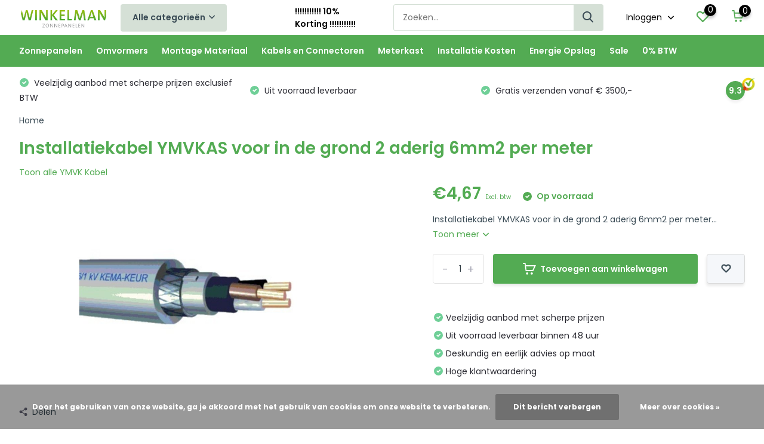

--- FILE ---
content_type: text/html;charset=utf-8
request_url: https://www.winkelman-zonnepanelen.nl/installatiekabel-ymvkas-voor-in-de-grond-113069342.html
body_size: 17454
content:
<!doctype html>
<html lang="nl" class="product-page enable-overflow">
	<head>
            <meta charset="utf-8"/>
<!-- [START] 'blocks/head.rain' -->
<!--

  (c) 2008-2026 Lightspeed Netherlands B.V.
  http://www.lightspeedhq.com
  Generated: 22-01-2026 @ 14:13:31

-->
<link rel="canonical" href="https://www.winkelman-zonnepanelen.nl/installatiekabel-ymvkas-voor-in-de-grond-113069342.html"/>
<link rel="alternate" href="https://www.winkelman-zonnepanelen.nl/index.rss" type="application/rss+xml" title="Nieuwe producten"/>
<link href="https://cdn.webshopapp.com/assets/cookielaw.css?2025-02-20" rel="stylesheet" type="text/css"/>
<meta name="robots" content="noodp,noydir"/>
<meta name="google-site-verification" content="kSx6PH3YiPA4ZWKCbGoJY0NmXyCOHTe_0jCvKtlxggw"/>
<meta property="og:url" content="https://www.winkelman-zonnepanelen.nl/installatiekabel-ymvkas-voor-in-de-grond-113069342.html?source=facebook"/>
<meta property="og:site_name" content="Winkelman Zonnepanelen"/>
<meta property="og:title" content="Installatiekabel YMVKAS voor in de grond 2 aderig 6mm2 per meter "/>
<meta property="og:description" content="Installatiekabel YMVKAS voor in de grond 2 aderig 6mm2 per meter "/>
<meta property="og:image" content="https://cdn.webshopapp.com/shops/307138/files/337165234/installatiekabel-ymvkas-voor-in-de-grond-2-aderig.jpg"/>
<script src="https://www.powr.io/powr.js?external-type=lightspeed"></script>
<script>
<!-- Google Tag Manager -->
<script>(function(w,d,s,l,i){w[l]=w[l]||[];w[l].push({'gtm.start':
new Date().getTime(),event:'gtm.js'});var f=d.getElementsByTagName(s)[0],
j=d.createElement(s),dl=l!='dataLayer'?'&l='+l:'';j.async=true;j.src=
'https://www.googletagmanager.com/gtm.js?id='+i+dl;f.parentNode.insertBefore(j,f);
})(window,document,'script','dataLayer','GTM-KVRJDVC');</script>
<!-- End Google Tag Manager -->
</script>
<script src="https://pricepercustomer.cmdcbv.app/public/js/pricePerCustomer-307138.js?v=43&a=pricepercustomer"></script>
<!--[if lt IE 9]>
<script src="https://cdn.webshopapp.com/assets/html5shiv.js?2025-02-20"></script>
<![endif]-->
<!-- [END] 'blocks/head.rain' -->
		<meta http-equiv="x-ua-compatible" content="ie=edge">
		<title>Installatiekabel YMVKAS voor in de grond 2 aderig 6mm2 per meter  - Winkelman Zonnepanelen</title>
		<meta name="description" content="Installatiekabel YMVKAS voor in de grond 2 aderig 6mm2 per meter ">
		<meta name="keywords" content="Installatiekabel, YMVKAS, voor, in, de, grond, 2, aderig, 6mm2, per, meter">
		<meta name="theme-color" content="#ffffff">
		<meta name="MobileOptimized" content="320">
		<meta name="HandheldFriendly" content="true">
		<meta name="viewport" content="width=device-width, initial-scale=1, initial-scale=1, minimum-scale=1, maximum-scale=1, user-scalable=no">
		<meta name="author" content="https://www.dmws.nl/">
		
		<link rel="preconnect" href="https://fonts.googleapis.com">
		<link rel="dns-prefetch" href="https://fonts.googleapis.com">
		<link rel="preconnect" href="https://ajax.googleapis.com">
		<link rel="dns-prefetch" href="https://ajax.googleapis.com">
		<link rel="preconnect" href="https://www.gstatic.com" crossorigin="anonymous">
		<link rel="dns-prefetch" href="https://www.gstatic.com" crossorigin="anonymous">
		<link rel="preconnect" href="//cdn.webshopapp.com/">
		<link rel="dns-prefetch" href="//cdn.webshopapp.com/">
    
    		<link rel="preload" href="https://fonts.googleapis.com/css?family=Poppins:300,400,500,600,700,800,900%7CPoppins:300,400,500,600,700,800,900" as="style">
    <link rel="preload" href="https://cdn.webshopapp.com/shops/307138/themes/174352/assets/owl-carousel-min.css?2025091909414420201020160547" as="style">
    <link rel="preload" href="https://cdn.webshopapp.com/shops/307138/themes/174352/assets/fancybox.css?2025091909414420201020160547" as="style">
    <link rel="preload" href="https://cdn.webshopapp.com/shops/307138/themes/174352/assets/icomoon.css?2025091909414420201020160547" as="style">
    <link rel="preload" href="https://cdn.webshopapp.com/shops/307138/themes/174352/assets/compete.css?2025091909414420201020160547" as="style">
    <link rel="preload" href="https://cdn.webshopapp.com/shops/307138/themes/174352/assets/custom.css?2025091909414420201020160547" as="style">
    
    <link rel="preload" href="https://cdn.webshopapp.com/shops/307138/themes/174352/assets/jquery-3-4-1-min.js?2025091909414420201020160547" as="script">
    <link rel="preload" href="https://cdn.webshopapp.com/shops/307138/themes/174352/assets/jquery-ui.js?2025091909414420201020160547" as="script">
    <link rel="preload" href="https://cdn.webshopapp.com/shops/307138/themes/174352/assets/js-cookie-min.js?2025091909414420201020160547" as="script">
    <link rel="preload" href="https://cdn.webshopapp.com/shops/307138/themes/174352/assets/owl-carousel-min.js?2025091909414420201020160547" as="script">
    <link rel="preload" href="https://cdn.webshopapp.com/shops/307138/themes/174352/assets/fancybox.js?2025091909414420201020160547" as="script">
    <link rel="preload" href="https://cdn.webshopapp.com/shops/307138/themes/174352/assets/lazyload.js?2025091909414420201020160547" as="script">
    <link rel="preload" href="https://cdn.webshopapp.com/assets/gui.js?2025-02-20" as="script">
    <link rel="preload" href="https://cdn.webshopapp.com/shops/307138/themes/174352/assets/script.js?2025091909414420201020160547" as="script">
    <link rel="preload" href="https://cdn.webshopapp.com/shops/307138/themes/174352/assets/custom.js?2025091909414420201020160547" as="script">
        
    <link href="https://fonts.googleapis.com/css?family=Poppins:300,400,500,600,700,800,900%7CPoppins:300,400,500,600,700,800,900" rel="stylesheet" type="text/css">
    <link rel="stylesheet" href="https://cdn.webshopapp.com/shops/307138/themes/174352/assets/owl-carousel-min.css?2025091909414420201020160547" type="text/css">
    <link rel="stylesheet" href="https://cdn.webshopapp.com/shops/307138/themes/174352/assets/fancybox.css?2025091909414420201020160547" type="text/css">
    <link rel="stylesheet" href="https://cdn.webshopapp.com/shops/307138/themes/174352/assets/icomoon.css?2025091909414420201020160547" type="text/css">
    <link rel="stylesheet" href="https://cdn.webshopapp.com/shops/307138/themes/174352/assets/compete.css?2025091909414420201020160547" type="text/css">
    <link rel="stylesheet" href="https://cdn.webshopapp.com/shops/307138/themes/174352/assets/custom.css?2025091909414420201020160547" type="text/css">
    
    <script src="https://cdn.webshopapp.com/shops/307138/themes/174352/assets/jquery-3-4-1-min.js?2025091909414420201020160547"></script>

		<link rel="icon" type="image/x-icon" href="https://cdn.webshopapp.com/shops/307138/themes/174352/v/260313/assets/favicon.ico?20201020103946">
		<link rel="apple-touch-icon" href="https://cdn.webshopapp.com/shops/307138/themes/174352/v/260313/assets/favicon.ico?20201020103946">
    
    <meta name="msapplication-config" content="https://cdn.webshopapp.com/shops/307138/themes/174352/assets/browserconfig.xml?2025091909414420201020160547">
<meta property="og:title" content="Installatiekabel YMVKAS voor in de grond 2 aderig 6mm2 per meter ">
<meta property="og:type" content="website"> 
<meta property="og:site_name" content="Winkelman Zonnepanelen">
<meta property="og:url" content="https://www.winkelman-zonnepanelen.nl/">
<meta property="og:image" content="https://cdn.webshopapp.com/shops/307138/files/337165234/1000x1000x2/installatiekabel-ymvkas-voor-in-de-grond-2-aderig.jpg">
<meta name="twitter:title" content="Installatiekabel YMVKAS voor in de grond 2 aderig 6mm2 per meter ">
<meta name="twitter:description" content="Installatiekabel YMVKAS voor in de grond 2 aderig 6mm2 per meter ">
<meta name="twitter:site" content="Winkelman Zonnepanelen">
<meta name="twitter:card" content="https://cdn.webshopapp.com/shops/307138/themes/174352/v/264584/assets/logo.png?20201020103946">
<meta name="twitter:image" content="https://cdn.webshopapp.com/shops/307138/themes/174352/v/2537993/assets/big-block-bg.jpg?20250114110934">
<script type="application/ld+json">
  [
        {
      "@context": "http://schema.org",
      "@type": "Product", 
      "name": "Installatiekabel YMVKAS voor in de grond 2 aderig 6mm2 per meter",
      "url": "https://www.winkelman-zonnepanelen.nl/installatiekabel-ymvkas-voor-in-de-grond-113069342.html",
            "description": "Installatiekabel YMVKAS voor in de grond 2 aderig 6mm2 per meter ",      "image": "https://cdn.webshopapp.com/shops/307138/files/337165234/300x250x2/installatiekabel-ymvkas-voor-in-de-grond-2-aderig.jpg",                        "offers": {
        "@type": "Offer",
        "price": "4.67",        "url": "https://www.winkelman-zonnepanelen.nl/installatiekabel-ymvkas-voor-in-de-grond-113069342.html",
        "priceValidUntil": "2027-01-22",
        "priceCurrency": "EUR",
          "availability": "https://schema.org/InStock",
          "inventoryLevel": "480"
              }
          },
        {
      "@context": "http://schema.org/",
      "@type": "Organization",
      "url": "https://www.winkelman-zonnepanelen.nl/",
      "name": "Winkelman Zonnepanelen",
      "legalName": "Winkelman Zonnepanelen",
      "description": "Installatiekabel YMVKAS voor in de grond 2 aderig 6mm2 per meter ",
      "logo": "https://cdn.webshopapp.com/shops/307138/themes/174352/v/264584/assets/logo.png?20201020103946",
      "image": "https://cdn.webshopapp.com/shops/307138/themes/174352/v/2537993/assets/big-block-bg.jpg?20250114110934",
      "contactPoint": {
        "@type": "ContactPoint",
        "contactType": "Customer service",
        "telephone": "+31 (0)74 - 2918410"
      },
      "address": {
        "@type": "PostalAddress",
        "streetAddress": "Oosterveldsingel 9A",
        "addressLocality": "Nederland",
        "postalCode": "7558 PJ Hengelo (OV)",
        "addressCountry": "NL"
      }
         
    },
    { 
      "@context": "http://schema.org", 
      "@type": "WebSite", 
      "url": "https://www.winkelman-zonnepanelen.nl/", 
      "name": "Winkelman Zonnepanelen",
      "description": "Installatiekabel YMVKAS voor in de grond 2 aderig 6mm2 per meter ",
      "author": [
        {
          "@type": "Organization",
          "url": "https://www.dmws.nl/",
          "name": "DMWS B.V.",
          "address": {
            "@type": "PostalAddress",
            "streetAddress": "Klokgebouw 195 (Strijp-S)",
            "addressLocality": "Eindhoven",
            "addressRegion": "NB",
            "postalCode": "5617 AB",
            "addressCountry": "NL"
          }
        }
      ]
    }
  ]
</script>    
	</head>
	<body>
    <!-- Google Tag Manager (noscript) --><noscript><iframe src="https://www.googletagmanager.com/ns.html?id=GTM-KVRJDVC"
      height="0" width="0" style="display:none;visibility:hidden"></iframe></noscript><!-- End Google Tag Manager (noscript) --><ul class="hidden-data hidden"><li>307138</li><li>174352</li><li>ja</li><li>nl</li><li>live</li><li>info//winkelman-zonnepanelen/nl</li><li>https://www.winkelman-zonnepanelen.nl/</li></ul><header id="top" class="scroll-active"><div class="top-wrap fixed default"><section class="main pos-r"><div class="container pos-r"><div class="d-flex align-center justify-between"><div class="d-flex align-center"><div id="mobile-menu-btn" class="d-none show-1000"><div class="hamburger"><span></span><span></span><span></span><span></span></div></div><a href="https://www.winkelman-zonnepanelen.nl/account/login/" class="hidden show-575-flex"><i class="icon-login"></i></a><div id="logo" class="d-flex align-center"><a href="https://www.winkelman-zonnepanelen.nl/" accesskey="h"><img class="hide-1000 desktop-logo" src="https://cdn.webshopapp.com/shops/307138/themes/174352/v/264584/assets/logo.png?20201020103946" alt="Winkelman Zonnepanelen" /><img class="d-none show-1000 mobile-logo" src="https://cdn.webshopapp.com/shops/307138/themes/174352/v/259561/assets/logo-mobile.png?20201020103946" alt="Winkelman Zonnepanelen" /></a><div id="catbtn" class="hide-1000 btn-wrap"><a href="https://www.winkelman-zonnepanelen.nl/catalog/" class="btn">Alle categorieën <i class="icon-arrow-down"></i></a><div class="categorymenu"><div class="wrap d-flex"><ul class="maincategories"><li data-attribute="zonnepanelen"><a href="https://www.winkelman-zonnepanelen.nl/zonnepanelen/">Zonnepanelen <i class="icon-arrow-right"></i></a></li><li data-attribute="omvormers"><a href="https://www.winkelman-zonnepanelen.nl/omvormers/">Omvormers <i class="icon-arrow-right"></i></a></li><li data-attribute="montage-materiaal"><a href="https://www.winkelman-zonnepanelen.nl/montage-materiaal/">Montage Materiaal <i class="icon-arrow-right"></i></a></li><li data-attribute="kabels-en-connectoren"><a href="https://www.winkelman-zonnepanelen.nl/kabels-en-connectoren/">Kabels en Connectoren <i class="icon-arrow-right"></i></a></li><li data-attribute="meterkast"><a href="https://www.winkelman-zonnepanelen.nl/meterkast/">Meterkast <i class="icon-arrow-right"></i></a></li><li data-attribute="installatie-kosten"><a href="https://www.winkelman-zonnepanelen.nl/installatie-kosten/">Installatie Kosten <i class="icon-arrow-right"></i></a></li><li data-attribute="energie-opslag"><a href="https://www.winkelman-zonnepanelen.nl/energie-opslag/">Energie Opslag <i class="icon-arrow-right"></i></a></li><li data-attribute="sale-12187973"><a href="https://www.winkelman-zonnepanelen.nl/sale-12187973/">Sale <i class="icon-arrow-right"></i></a></li><li data-attribute="0-btw"><a href="https://www.winkelman-zonnepanelen.nl/0-btw/">0% BTW <i class="icon-arrow-right"></i></a></li></ul><div class="subcategories"><div class="wrapper" data-category="zonnepanelen"><h4>Zonnepanelen</h4><ul><li class="sub"><a href="https://www.winkelman-zonnepanelen.nl/zonnepanelen/aiko/">Aiko </a></li></ul><ul><li class="sub"><a href="https://www.winkelman-zonnepanelen.nl/zonnepanelen/dmegc/">DMEGC</a></li></ul><ul><li class="sub"><a href="https://www.winkelman-zonnepanelen.nl/zonnepanelen/ja-solar/">Ja Solar</a></li></ul><ul><li class="sub"><a href="https://www.winkelman-zonnepanelen.nl/zonnepanelen/jinko-solar/">Jinko Solar</a></li></ul></div><div class="wrapper" data-category="omvormers"><h4>Omvormers</h4><ul><li class="sub"><a href="https://www.winkelman-zonnepanelen.nl/omvormers/aps-micro-omvormer/">APS Micro omvormer</a></li><ul><li><a href="https://www.winkelman-zonnepanelen.nl/omvormers/aps-micro-omvormer/micro-omvormer/">Micro Omvormer</a></li><li><a href="https://www.winkelman-zonnepanelen.nl/omvormers/aps-micro-omvormer/aps-kabels/">APS Kabels</a></li><li><a href="https://www.winkelman-zonnepanelen.nl/omvormers/aps-micro-omvormer/aps-accessoires/">APS Accessoires</a></li></ul></ul><ul><li class="sub"><a href="https://www.winkelman-zonnepanelen.nl/omvormers/enphase-micro-omvormer/">Enphase Micro Omvormer</a></li><ul><li><a href="https://www.winkelman-zonnepanelen.nl/omvormers/enphase-micro-omvormer/enphase-micro-omvormer/">Enphase Micro Omvormer</a></li><li><a href="https://www.winkelman-zonnepanelen.nl/omvormers/enphase-micro-omvormer/enphase-kabels/">Enphase Kabels</a></li><li><a href="https://www.winkelman-zonnepanelen.nl/omvormers/enphase-micro-omvormer/enphase-accessoires/">Enphase Accessoires</a></li><li><a href="https://www.winkelman-zonnepanelen.nl/omvormers/enphase-micro-omvormer/enphase-batterij/">Enphase Batterij </a></li><li><a href="https://www.winkelman-zonnepanelen.nl/omvormers/enphase-micro-omvormer/enphase-monitoring-portaal/">Enphase Monitoring Portaal</a></li><li><a href="https://www.winkelman-zonnepanelen.nl/omvormers/enphase-micro-omvormer/enphase-batterij-opslag/">Enphase Batterij opslag</a></li></ul></ul><ul><li class="sub"><a href="https://www.winkelman-zonnepanelen.nl/omvormers/goodwe/">Goodwe</a></li><ul><li><a href="https://www.winkelman-zonnepanelen.nl/omvormers/goodwe/goodwe-1-fase/">Goodwe 1 Fase</a></li><li><a href="https://www.winkelman-zonnepanelen.nl/omvormers/goodwe/goodwe-1-fase-hybride/">Goodwe 1 Fase Hybride</a></li><li><a href="https://www.winkelman-zonnepanelen.nl/omvormers/goodwe/goodwe-3-fase/">Goodwe 3 Fase</a></li><li><a href="https://www.winkelman-zonnepanelen.nl/omvormers/goodwe/goodwe-3-fase-hybride/">Goodwe 3 Fase Hybride</a></li><li><a href="https://www.winkelman-zonnepanelen.nl/omvormers/goodwe/goodwe-accessoires/">Goodwe Accessoires</a></li></ul></ul><ul><li class="sub"><a href="https://www.winkelman-zonnepanelen.nl/omvormers/growatt/">Growatt</a></li><ul><li><a href="https://www.winkelman-zonnepanelen.nl/omvormers/growatt/growatt-1-fase/">Growatt 1 Fase</a></li><li><a href="https://www.winkelman-zonnepanelen.nl/omvormers/growatt/growatt-3-fase/">Growatt 3 Fase</a></li><li><a href="https://www.winkelman-zonnepanelen.nl/omvormers/growatt/growatt-hybride-1-fase/">Growatt Hybride 1 Fase</a></li><li><a href="https://www.winkelman-zonnepanelen.nl/omvormers/growatt/growatt-hybride-3-fase/">Growatt Hybride 3 Fase</a></li><li><a href="https://www.winkelman-zonnepanelen.nl/omvormers/growatt/growatt-accessoires/">Growatt Accessoires</a></li><li><a href="https://www.winkelman-zonnepanelen.nl/omvormers/growatt/growatt-accu-opslag/">Growatt Accu Opslag</a></li></ul></ul><ul><li class="sub"><a href="https://www.winkelman-zonnepanelen.nl/omvormers/sma/">SMA</a></li><ul><li><a href="https://www.winkelman-zonnepanelen.nl/omvormers/sma/sma-1-fase/">SMA 1 fase</a></li><li><a href="https://www.winkelman-zonnepanelen.nl/omvormers/sma/sma-3-fase/">SMA 3 fase</a></li><li><a href="https://www.winkelman-zonnepanelen.nl/omvormers/sma/sma-hybride-3-fase/">SMA Hybride 3 fase</a></li><li><a href="https://www.winkelman-zonnepanelen.nl/omvormers/sma/sma-ev-charger/">SMA EV Charger</a></li><li><a href="https://www.winkelman-zonnepanelen.nl/omvormers/sma/sma-accessoires/">SMA Accessoires</a></li></ul></ul><ul><li class="sub"><a href="https://www.winkelman-zonnepanelen.nl/omvormers/solaredge/">Solaredge</a></li><ul><li><a href="https://www.winkelman-zonnepanelen.nl/omvormers/solaredge/solaredge-1-fase/">Solaredge 1 Fase</a></li><li><a href="https://www.winkelman-zonnepanelen.nl/omvormers/solaredge/solaredge-3-fase/">Solaredge 3 Fase</a></li><li><a href="https://www.winkelman-zonnepanelen.nl/omvormers/solaredge/solaredge-home-hub/">Solaredge Home Hub </a></li><li><a href="https://www.winkelman-zonnepanelen.nl/omvormers/solaredge/solaredge-synergy/">Solaredge Synergy </a></li><li><a href="https://www.winkelman-zonnepanelen.nl/omvormers/solaredge/solaredge-optimizers/">Solaredge Optimizers</a></li><li><a href="https://www.winkelman-zonnepanelen.nl/omvormers/solaredge/solaredge-accessoires/">Solaredge Accessoires</a></li><li><a href="https://www.winkelman-zonnepanelen.nl/omvormers/solaredge/monitoring-portaal/">Monitoring Portaal</a></li><li><a href="https://www.winkelman-zonnepanelen.nl/omvormers/solaredge/solaredge-garantie-uitbreiding/">Solaredge Garantie uitbreiding</a></li></ul></ul><ul><li class="sub"><a href="https://www.winkelman-zonnepanelen.nl/omvormers/solis/">Solis</a></li><ul><li><a href="https://www.winkelman-zonnepanelen.nl/omvormers/solis/solis-1-fase/">Solis 1 Fase</a></li><li><a href="https://www.winkelman-zonnepanelen.nl/omvormers/solis/solis-3-fase/">Solis 3 Fase</a></li><li><a href="https://www.winkelman-zonnepanelen.nl/omvormers/solis/solis-3-fase-hybride/">Solis 3 Fase Hybride</a></li><li><a href="https://www.winkelman-zonnepanelen.nl/omvormers/solis/solis-accessoires/">Solis Accessoires</a></li></ul></ul></div><div class="wrapper" data-category="montage-materiaal"><h4>Montage Materiaal</h4><ul><li class="sub"><a href="https://www.winkelman-zonnepanelen.nl/montage-materiaal/pannendak-sets/">Pannendak Sets</a></li><ul><li><a href="https://www.winkelman-zonnepanelen.nl/montage-materiaal/pannendak-sets/clickfit-evo-sets/">Clickfit EVO sets</a></li><li><a href="https://www.winkelman-zonnepanelen.nl/montage-materiaal/pannendak-sets/van-der-valk-sets/">Van der Valk Sets</a></li><li><a href="https://www.winkelman-zonnepanelen.nl/montage-materiaal/pannendak-sets/solar-construct-sets/">Solar Construct Sets</a></li></ul></ul><ul><li class="sub"><a href="https://www.winkelman-zonnepanelen.nl/montage-materiaal/platdak-sets/">Platdak Sets</a></li><ul><li><a href="https://www.winkelman-zonnepanelen.nl/montage-materiaal/platdak-sets/flatfix-fusion-zuid-landscape/">Flatfix Fusion Zuid Landscape</a></li><li><a href="https://www.winkelman-zonnepanelen.nl/montage-materiaal/platdak-sets/flatfix-fusion-zuid-portrait/">Flatfix Fusion Zuid Portrait</a></li><li><a href="https://www.winkelman-zonnepanelen.nl/montage-materiaal/platdak-sets/flatfix-fusion-oost-west/">Flatfix Fusion Oost West</a></li><li><a href="https://www.winkelman-zonnepanelen.nl/montage-materiaal/platdak-sets/van-der-valk-pro-landscape/">Van der Valk Pro+ Landscape</a></li><li><a href="https://www.winkelman-zonnepanelen.nl/montage-materiaal/platdak-sets/van-der-valk-pro-landscape-oost-west/">Van der Valk Pro+ Landscape Oost-West</a></li><li><a href="https://www.winkelman-zonnepanelen.nl/montage-materiaal/platdak-sets/van-der-valk-pro-portrait/">Van der Valk Pro+ Portrait</a></li><li><a href="https://www.winkelman-zonnepanelen.nl/montage-materiaal/platdak-sets/van-der-valk-pro-portrait-oost-west/">Van der Valk Pro+ Portrait Oost-West</a></li><li><a href="https://www.winkelman-zonnepanelen.nl/montage-materiaal/platdak-sets/van-der-valk-schansen/">Van der Valk Schansen</a></li><li><a href="https://www.winkelman-zonnepanelen.nl/montage-materiaal/platdak-sets/solarstell-connect-portrait-zuid/">Solarstell Connect Portrait Zuid</a></li><li><a href="https://www.winkelman-zonnepanelen.nl/montage-materiaal/platdak-sets/" class="more">Bekijk alles</a></li></ul></ul><ul><li class="sub"><a href="https://www.winkelman-zonnepanelen.nl/montage-materiaal/golfplaten-dak-sets/">Golfplaten Dak Sets</a></li><ul><li><a href="https://www.winkelman-zonnepanelen.nl/montage-materiaal/golfplaten-dak-sets/clickfit-evo-golfplaten-dak/">Clickfit EVO Golfplaten Dak</a></li></ul></ul><ul><li class="sub"><a href="https://www.winkelman-zonnepanelen.nl/montage-materiaal/staaldak-sets/">Staaldak Sets</a></li><ul><li><a href="https://www.winkelman-zonnepanelen.nl/montage-materiaal/staaldak-sets/clickfit-evo-staaldak/">Clickfit EVO Staaldak</a></li></ul></ul><ul><li class="sub"><a href="https://www.winkelman-zonnepanelen.nl/montage-materiaal/clickfit-losse-onderdelen/">Clickfit losse onderdelen</a></li><ul><li><a href="https://www.winkelman-zonnepanelen.nl/montage-materiaal/clickfit-losse-onderdelen/clickfit-evo-pannedak/">Clickfit EVO Pannedak</a></li><li><a href="https://www.winkelman-zonnepanelen.nl/montage-materiaal/clickfit-losse-onderdelen/clickfit-evo-staaldak/">Clickfit EVO Staaldak</a></li><li><a href="https://www.winkelman-zonnepanelen.nl/montage-materiaal/clickfit-losse-onderdelen/clickfit-evo-golfplaten-dak/">Clickfit EVO Golfplaten dak</a></li><li><a href="https://www.winkelman-zonnepanelen.nl/montage-materiaal/clickfit-losse-onderdelen/flatfix-fusion/">Flatfix Fusion</a></li><li><a href="https://www.winkelman-zonnepanelen.nl/montage-materiaal/clickfit-losse-onderdelen/clickfit-basic-pannendak/">Clickfit Basic Pannendak</a></li><li><a href="https://www.winkelman-zonnepanelen.nl/montage-materiaal/clickfit-losse-onderdelen/clickfit-basic-golfplaten-dak/">Clickfit Basic  Golfplaten dak</a></li><li><a href="https://www.winkelman-zonnepanelen.nl/montage-materiaal/clickfit-losse-onderdelen/clickfit-basic-bitumen-dak/">Clickfit Basic Bitumen dak</a></li><li><a href="https://www.winkelman-zonnepanelen.nl/montage-materiaal/clickfit-losse-onderdelen/flatfix-eco/">Flatfix Eco</a></li></ul></ul><ul><li class="sub"><a href="https://www.winkelman-zonnepanelen.nl/montage-materiaal/van-der-valk-losse-onderdelen/">Van der Valk losse onderdelen</a></li><ul><li><a href="https://www.winkelman-zonnepanelen.nl/montage-materiaal/van-der-valk-losse-onderdelen/van-der-valk-pro/">Van der Valk Pro+</a></li><li><a href="https://www.winkelman-zonnepanelen.nl/montage-materiaal/van-der-valk-losse-onderdelen/van-der-valk-pannendak/">Van der Valk Pannendak</a></li><li><a href="https://www.winkelman-zonnepanelen.nl/montage-materiaal/van-der-valk-losse-onderdelen/van-der-valk-golfplaten-dak/">Van der Valk Golfplaten dak</a></li><li><a href="https://www.winkelman-zonnepanelen.nl/montage-materiaal/van-der-valk-losse-onderdelen/van-der-valk-trapezium-staaldak/">Van der Valk Trapezium / Staaldak</a></li><li><a href="https://www.winkelman-zonnepanelen.nl/montage-materiaal/van-der-valk-losse-onderdelen/van-der-valk-lei-dak/">Van der Valk lei dak</a></li><li><a href="https://www.winkelman-zonnepanelen.nl/montage-materiaal/van-der-valk-losse-onderdelen/van-der-valk-box/">Van der Valk box</a></li></ul></ul><ul><li class="sub"><a href="https://www.winkelman-zonnepanelen.nl/montage-materiaal/solar-construct-losse-onderdelen/">Solar Construct losse onderdelen</a></li><ul><li><a href="https://www.winkelman-zonnepanelen.nl/montage-materiaal/solar-construct-losse-onderdelen/solar-construct-platdak/">Solar Construct Platdak</a></li><li><a href="https://www.winkelman-zonnepanelen.nl/montage-materiaal/solar-construct-losse-onderdelen/solarconstruct-pannendak/">Solarconstruct Pannendak</a></li><li><a href="https://www.winkelman-zonnepanelen.nl/montage-materiaal/solar-construct-losse-onderdelen/solarconstruct-bitumendak/">Solarconstruct Bitumendak</a></li></ul></ul><ul><li class="sub"><a href="https://www.winkelman-zonnepanelen.nl/montage-materiaal/gse-indak-losse-onderdelen/">GSE indak losse onderdelen</a></li></ul><ul><li class="sub"><a href="https://www.winkelman-zonnepanelen.nl/montage-materiaal/solarstell-connect-losse-onderdelen/">Solarstell Connect losse onderdelen</a></li></ul></div><div class="wrapper" data-category="kabels-en-connectoren"><h4>Kabels en Connectoren</h4><ul><li class="sub"><a href="https://www.winkelman-zonnepanelen.nl/kabels-en-connectoren/solar-kabel/">Solar Kabel</a></li></ul><ul><li class="sub"><a href="https://www.winkelman-zonnepanelen.nl/kabels-en-connectoren/kant-en-klare-kabel/">Kant en Klare Kabel</a></li></ul><ul><li class="sub"><a href="https://www.winkelman-zonnepanelen.nl/kabels-en-connectoren/connectoren/">Connectoren</a></li></ul><ul><li class="sub"><a href="https://www.winkelman-zonnepanelen.nl/kabels-en-connectoren/kabel-management/">Kabel management</a></li></ul><ul><li class="sub"><a href="https://www.winkelman-zonnepanelen.nl/kabels-en-connectoren/ymvk-kabel/">YMVK Kabel</a></li></ul><ul><li class="sub"><a href="https://www.winkelman-zonnepanelen.nl/kabels-en-connectoren/gereedschap/">Gereedschap</a></li></ul><ul><li class="sub"><a href="https://www.winkelman-zonnepanelen.nl/kabels-en-connectoren/aarde-kabel/">Aarde Kabel</a></li></ul><ul><li class="sub"><a href="https://www.winkelman-zonnepanelen.nl/kabels-en-connectoren/utp-kabel/">UTP Kabel</a></li></ul></div><div class="wrapper" data-category="meterkast"><h4>Meterkast</h4><ul><li class="sub"><a href="https://www.winkelman-zonnepanelen.nl/meterkast/automaat/">Automaat</a></li></ul><ul><li class="sub"><a href="https://www.winkelman-zonnepanelen.nl/meterkast/aardlek-automaat/">Aardlek Automaat</a></li></ul><ul><li class="sub"><a href="https://www.winkelman-zonnepanelen.nl/meterkast/aardlek-schakelaar/">Aardlek Schakelaar</a></li></ul><ul><li class="sub"><a href="https://www.winkelman-zonnepanelen.nl/meterkast/hoofschakelaar/">Hoofschakelaar</a></li></ul><ul><li class="sub"><a href="https://www.winkelman-zonnepanelen.nl/meterkast/behuizing/">Behuizing</a></li></ul><ul><li class="sub"><a href="https://www.winkelman-zonnepanelen.nl/meterkast/pv-verdeler/">PV Verdeler</a></li></ul><ul><li class="sub"><a href="https://www.winkelman-zonnepanelen.nl/meterkast/werkschakelaar/">Werkschakelaar</a></li></ul></div><div class="wrapper" data-category="installatie-kosten"><h4>Installatie Kosten</h4></div><div class="wrapper" data-category="energie-opslag"><h4>Energie Opslag</h4><ul><li class="sub"><a href="https://www.winkelman-zonnepanelen.nl/energie-opslag/solaredge-lage-voltage-accu-en-accessoires/"> Solaredge Lage Voltage Accu en Accessoires</a></li></ul><ul><li class="sub"><a href="https://www.winkelman-zonnepanelen.nl/energie-opslag/solaredge-hoge-voltage-accu-en-accessoires/"> Solaredge Hoge Voltage Accu en Accessoires</a></li></ul><ul><li class="sub"><a href="https://www.winkelman-zonnepanelen.nl/energie-opslag/enphase-batterij-opslag/">Enphase Batterij opslag</a></li></ul><ul><li class="sub"><a href="https://www.winkelman-zonnepanelen.nl/energie-opslag/growatt/">Growatt</a></li></ul><ul><li class="sub"><a href="https://www.winkelman-zonnepanelen.nl/energie-opslag/byd/">BYD</a></li></ul><ul><li class="sub"><a href="https://www.winkelman-zonnepanelen.nl/energie-opslag/huawei-batterij-opslag/">Huawei batterij opslag</a></li></ul></div><div class="wrapper" data-category="sale-12187973"><h4>Sale</h4></div><div class="wrapper" data-category="0-btw"><h4>0% BTW</h4></div></div></div></div></div></div></div><div class="d-flex align-center justify-end top-nav"><a href="https://www.winkelman-zonnepanelen.nl/" class="hide-1000"><strong>!!!!!!!!!!! 10% Korting !!!!!!!!!!!</strong></a><div id="showSearch" class="hide-575"><input type="search" value="" placeholder="Zoeken..."><button type="submit" title="Zoeken" disabled="disabled"><i class="icon-search"></i></button></div><div class="login with-drop hide-575"><a href="https://www.winkelman-zonnepanelen.nl/account/login/"><span>Inloggen <i class="icon-arrow-down"></i></span></a><div class="dropdown"><form method="post" id="formLogin" action="https://www.winkelman-zonnepanelen.nl/account/loginPost/?return=https://www.winkelman-zonnepanelen.nl/installatiekabel-ymvkas-voor-in-de-grond-113069342.html"><h3>Inloggen</h3><p>Maak bestellen nóg makkelijker!</p><div><label for="formLoginEmail">E-mailadres<span class="c-negatives">*</span></label><input type="email" id="formLoginEmail" name="email" placeholder="E-mailadres" autocomplete='email' tabindex=1 required></div><div><label for="formLoginPassword">Wachtwoord</label><a href="https://www.winkelman-zonnepanelen.nl/account/password/" class="forgot" tabindex=6>Forgot password?</a><input type="password" id="formLoginPassword" name="password" placeholder="Wachtwoord" autocomplete="current-password" tabindex=2 required></div><div><input type="hidden" name="key" value="525d8de227677bf19b56eea59ebdda74" /><input type="hidden" name="type" value="login" /><button type="submit" onclick="$('#formLogin').submit(); return false;" class="btn" tabindex=3>Inloggen</button></div></form><div><p class="register">Nog geen account? <a href="https://www.winkelman-zonnepanelen.nl/account/register/" tabindex=5>Account aanmaken</a></p></div></div></div><div class="favorites"><a href="https://www.winkelman-zonnepanelen.nl/account/wishlist/" class="count"><span class="items" data-wishlist-items="">0</span><i class="icon-wishlist"></i></a></div><div class="cart with-drop"><a href="https://www.winkelman-zonnepanelen.nl/cart/" class="count"><span>0</span><i class="icon-cart"></i></a><div class="dropdown"><h3>Winkelwagen</h3><i class="icon-close hidden show-575"></i><p>Uw winkelwagen is leeg</p></div></div></div></div></div><div class="search-autocomplete"><div id="searchExpanded"><div class="container pos-r d-flex align-center"><form action="https://www.winkelman-zonnepanelen.nl/search/" method="get" id="formSearch"  class="search-form d-flex align-center"  data-search-type="desktop"><span onclick="$(this).closest('form').submit();" title="Zoeken" class="search-icon"><i class="icon-search"></i></span><input type="text" name="q" autocomplete="off"  value="" placeholder="Zoeken" class="standard-input" data-input="desktop"/></form><div class="close hide-575">Sluiten</div></div><div class="overlay hide-575"></div></div><div class="container pos-r"><div id="searchResults" class="results-wrap with-filter with-cats" data-search-type="desktop"><div class="close"><i class="icon-close"></i></div><h4>Categorieën</h4><div class="categories hidden"><ul class="d-flex"></ul></div><div class="d-flex justify-between"><div class="filter-scroll-wrap"><div class="filter-scroll"><div class="subtitle title-font">Filters</div><form data-search-type="desktop"><div class="filter-boxes"><div class="filter-wrap sort"><select name="sort" class="custom-select"></select></div></div><div class="filter-boxes custom-filters"></div></form></div></div><ul class="search-products products-livesearch"></ul></div><div class="more"><a href="#" class="btn accent">Bekijk alle resultaten <span>(0)</span></a></div></div></div></div></section><section id="menu" class="hide-1000 dropdown"><div class="container"><nav class="menu"><ul class="d-flex align-center"><li class="item has-children"><a class="itemLink" href="https://www.winkelman-zonnepanelen.nl/zonnepanelen/" title="Zonnepanelen">Zonnepanelen</a><ul class="subnav"><li class="subitem"><a class="subitemLink " href="https://www.winkelman-zonnepanelen.nl/zonnepanelen/aiko/" title="Aiko ">Aiko </a></li><li class="subitem"><a class="subitemLink " href="https://www.winkelman-zonnepanelen.nl/zonnepanelen/dmegc/" title="DMEGC">DMEGC</a></li><li class="subitem"><a class="subitemLink " href="https://www.winkelman-zonnepanelen.nl/zonnepanelen/ja-solar/" title="Ja Solar">Ja Solar</a></li><li class="subitem"><a class="subitemLink " href="https://www.winkelman-zonnepanelen.nl/zonnepanelen/jinko-solar/" title="Jinko Solar">Jinko Solar</a></li></ul></li><li class="item has-children"><a class="itemLink" href="https://www.winkelman-zonnepanelen.nl/omvormers/" title="Omvormers">Omvormers</a><ul class="subnav"><li class="subitem has-children"><a class="subitemLink " href="https://www.winkelman-zonnepanelen.nl/omvormers/aps-micro-omvormer/" title="APS Micro omvormer">APS Micro omvormer</a><ul class="subsubnav"><li class="subitem"><a class="subitemLink" href="https://www.winkelman-zonnepanelen.nl/omvormers/aps-micro-omvormer/micro-omvormer/" title="Micro Omvormer">Micro Omvormer</a></li><li class="subitem"><a class="subitemLink" href="https://www.winkelman-zonnepanelen.nl/omvormers/aps-micro-omvormer/aps-kabels/" title="APS Kabels">APS Kabels</a></li><li class="subitem"><a class="subitemLink" href="https://www.winkelman-zonnepanelen.nl/omvormers/aps-micro-omvormer/aps-accessoires/" title="APS Accessoires">APS Accessoires</a></li></ul></li><li class="subitem has-children"><a class="subitemLink " href="https://www.winkelman-zonnepanelen.nl/omvormers/enphase-micro-omvormer/" title="Enphase Micro Omvormer">Enphase Micro Omvormer</a><ul class="subsubnav"><li class="subitem"><a class="subitemLink" href="https://www.winkelman-zonnepanelen.nl/omvormers/enphase-micro-omvormer/enphase-micro-omvormer/" title="Enphase Micro Omvormer">Enphase Micro Omvormer</a></li><li class="subitem"><a class="subitemLink" href="https://www.winkelman-zonnepanelen.nl/omvormers/enphase-micro-omvormer/enphase-kabels/" title="Enphase Kabels">Enphase Kabels</a></li><li class="subitem"><a class="subitemLink" href="https://www.winkelman-zonnepanelen.nl/omvormers/enphase-micro-omvormer/enphase-accessoires/" title="Enphase Accessoires">Enphase Accessoires</a></li><li class="subitem"><a class="subitemLink" href="https://www.winkelman-zonnepanelen.nl/omvormers/enphase-micro-omvormer/enphase-batterij/" title="Enphase Batterij ">Enphase Batterij </a></li><li class="subitem"><a class="subitemLink" href="https://www.winkelman-zonnepanelen.nl/omvormers/enphase-micro-omvormer/enphase-monitoring-portaal/" title="Enphase Monitoring Portaal">Enphase Monitoring Portaal</a></li><li class="subitem"><a class="subitemLink" href="https://www.winkelman-zonnepanelen.nl/omvormers/enphase-micro-omvormer/enphase-batterij-opslag/" title="Enphase Batterij opslag">Enphase Batterij opslag</a></li></ul></li><li class="subitem has-children"><a class="subitemLink " href="https://www.winkelman-zonnepanelen.nl/omvormers/goodwe/" title="Goodwe">Goodwe</a><ul class="subsubnav"><li class="subitem"><a class="subitemLink" href="https://www.winkelman-zonnepanelen.nl/omvormers/goodwe/goodwe-1-fase/" title="Goodwe 1 Fase">Goodwe 1 Fase</a></li><li class="subitem"><a class="subitemLink" href="https://www.winkelman-zonnepanelen.nl/omvormers/goodwe/goodwe-1-fase-hybride/" title="Goodwe 1 Fase Hybride">Goodwe 1 Fase Hybride</a></li><li class="subitem"><a class="subitemLink" href="https://www.winkelman-zonnepanelen.nl/omvormers/goodwe/goodwe-3-fase/" title="Goodwe 3 Fase">Goodwe 3 Fase</a></li><li class="subitem"><a class="subitemLink" href="https://www.winkelman-zonnepanelen.nl/omvormers/goodwe/goodwe-3-fase-hybride/" title="Goodwe 3 Fase Hybride">Goodwe 3 Fase Hybride</a></li><li class="subitem"><a class="subitemLink" href="https://www.winkelman-zonnepanelen.nl/omvormers/goodwe/goodwe-accessoires/" title="Goodwe Accessoires">Goodwe Accessoires</a></li></ul></li><li class="subitem has-children"><a class="subitemLink " href="https://www.winkelman-zonnepanelen.nl/omvormers/growatt/" title="Growatt">Growatt</a><ul class="subsubnav"><li class="subitem"><a class="subitemLink" href="https://www.winkelman-zonnepanelen.nl/omvormers/growatt/growatt-1-fase/" title="Growatt 1 Fase">Growatt 1 Fase</a></li><li class="subitem"><a class="subitemLink" href="https://www.winkelman-zonnepanelen.nl/omvormers/growatt/growatt-3-fase/" title="Growatt 3 Fase">Growatt 3 Fase</a></li><li class="subitem"><a class="subitemLink" href="https://www.winkelman-zonnepanelen.nl/omvormers/growatt/growatt-hybride-1-fase/" title="Growatt Hybride 1 Fase">Growatt Hybride 1 Fase</a></li><li class="subitem"><a class="subitemLink" href="https://www.winkelman-zonnepanelen.nl/omvormers/growatt/growatt-hybride-3-fase/" title="Growatt Hybride 3 Fase">Growatt Hybride 3 Fase</a></li><li class="subitem"><a class="subitemLink" href="https://www.winkelman-zonnepanelen.nl/omvormers/growatt/growatt-accessoires/" title="Growatt Accessoires">Growatt Accessoires</a></li><li class="subitem"><a class="subitemLink" href="https://www.winkelman-zonnepanelen.nl/omvormers/growatt/growatt-accu-opslag/" title="Growatt Accu Opslag">Growatt Accu Opslag</a></li></ul></li><li class="subitem has-children"><a class="subitemLink " href="https://www.winkelman-zonnepanelen.nl/omvormers/sma/" title="SMA">SMA</a><ul class="subsubnav"><li class="subitem"><a class="subitemLink" href="https://www.winkelman-zonnepanelen.nl/omvormers/sma/sma-1-fase/" title="SMA 1 fase">SMA 1 fase</a></li><li class="subitem"><a class="subitemLink" href="https://www.winkelman-zonnepanelen.nl/omvormers/sma/sma-3-fase/" title="SMA 3 fase">SMA 3 fase</a></li><li class="subitem"><a class="subitemLink" href="https://www.winkelman-zonnepanelen.nl/omvormers/sma/sma-hybride-3-fase/" title="SMA Hybride 3 fase">SMA Hybride 3 fase</a></li><li class="subitem"><a class="subitemLink" href="https://www.winkelman-zonnepanelen.nl/omvormers/sma/sma-ev-charger/" title="SMA EV Charger">SMA EV Charger</a></li><li class="subitem"><a class="subitemLink" href="https://www.winkelman-zonnepanelen.nl/omvormers/sma/sma-accessoires/" title="SMA Accessoires">SMA Accessoires</a></li></ul></li><li class="subitem has-children"><a class="subitemLink " href="https://www.winkelman-zonnepanelen.nl/omvormers/solaredge/" title="Solaredge">Solaredge</a><ul class="subsubnav"><li class="subitem"><a class="subitemLink" href="https://www.winkelman-zonnepanelen.nl/omvormers/solaredge/solaredge-1-fase/" title="Solaredge 1 Fase">Solaredge 1 Fase</a></li><li class="subitem"><a class="subitemLink" href="https://www.winkelman-zonnepanelen.nl/omvormers/solaredge/solaredge-3-fase/" title="Solaredge 3 Fase">Solaredge 3 Fase</a></li><li class="subitem"><a class="subitemLink" href="https://www.winkelman-zonnepanelen.nl/omvormers/solaredge/solaredge-home-hub/" title="Solaredge Home Hub ">Solaredge Home Hub </a></li><li class="subitem"><a class="subitemLink" href="https://www.winkelman-zonnepanelen.nl/omvormers/solaredge/solaredge-synergy/" title="Solaredge Synergy ">Solaredge Synergy </a></li><li class="subitem"><a class="subitemLink" href="https://www.winkelman-zonnepanelen.nl/omvormers/solaredge/solaredge-optimizers/" title="Solaredge Optimizers">Solaredge Optimizers</a></li><li class="subitem"><a class="subitemLink" href="https://www.winkelman-zonnepanelen.nl/omvormers/solaredge/solaredge-accessoires/" title="Solaredge Accessoires">Solaredge Accessoires</a></li><li class="subitem"><a class="subitemLink" href="https://www.winkelman-zonnepanelen.nl/omvormers/solaredge/monitoring-portaal/" title="Monitoring Portaal">Monitoring Portaal</a></li><li class="subitem"><a class="subitemLink" href="https://www.winkelman-zonnepanelen.nl/omvormers/solaredge/solaredge-garantie-uitbreiding/" title="Solaredge Garantie uitbreiding">Solaredge Garantie uitbreiding</a></li></ul></li><li class="subitem has-children"><a class="subitemLink " href="https://www.winkelman-zonnepanelen.nl/omvormers/solis/" title="Solis">Solis</a><ul class="subsubnav"><li class="subitem"><a class="subitemLink" href="https://www.winkelman-zonnepanelen.nl/omvormers/solis/solis-1-fase/" title="Solis 1 Fase">Solis 1 Fase</a></li><li class="subitem"><a class="subitemLink" href="https://www.winkelman-zonnepanelen.nl/omvormers/solis/solis-3-fase/" title="Solis 3 Fase">Solis 3 Fase</a></li><li class="subitem"><a class="subitemLink" href="https://www.winkelman-zonnepanelen.nl/omvormers/solis/solis-3-fase-hybride/" title="Solis 3 Fase Hybride">Solis 3 Fase Hybride</a></li><li class="subitem"><a class="subitemLink" href="https://www.winkelman-zonnepanelen.nl/omvormers/solis/solis-accessoires/" title="Solis Accessoires">Solis Accessoires</a></li></ul></li></ul></li><li class="item has-children"><a class="itemLink" href="https://www.winkelman-zonnepanelen.nl/montage-materiaal/" title="Montage Materiaal">Montage Materiaal</a><ul class="subnav"><li class="subitem has-children"><a class="subitemLink " href="https://www.winkelman-zonnepanelen.nl/montage-materiaal/pannendak-sets/" title="Pannendak Sets">Pannendak Sets</a><ul class="subsubnav"><li class="subitem"><a class="subitemLink" href="https://www.winkelman-zonnepanelen.nl/montage-materiaal/pannendak-sets/clickfit-evo-sets/" title="Clickfit EVO sets">Clickfit EVO sets</a></li><li class="subitem"><a class="subitemLink" href="https://www.winkelman-zonnepanelen.nl/montage-materiaal/pannendak-sets/van-der-valk-sets/" title="Van der Valk Sets">Van der Valk Sets</a></li><li class="subitem"><a class="subitemLink" href="https://www.winkelman-zonnepanelen.nl/montage-materiaal/pannendak-sets/solar-construct-sets/" title="Solar Construct Sets">Solar Construct Sets</a></li></ul></li><li class="subitem has-children"><a class="subitemLink " href="https://www.winkelman-zonnepanelen.nl/montage-materiaal/platdak-sets/" title="Platdak Sets">Platdak Sets</a><ul class="subsubnav"><li class="subitem"><a class="subitemLink" href="https://www.winkelman-zonnepanelen.nl/montage-materiaal/platdak-sets/flatfix-fusion-zuid-landscape/" title="Flatfix Fusion Zuid Landscape">Flatfix Fusion Zuid Landscape</a></li><li class="subitem"><a class="subitemLink" href="https://www.winkelman-zonnepanelen.nl/montage-materiaal/platdak-sets/flatfix-fusion-zuid-portrait/" title="Flatfix Fusion Zuid Portrait">Flatfix Fusion Zuid Portrait</a></li><li class="subitem"><a class="subitemLink" href="https://www.winkelman-zonnepanelen.nl/montage-materiaal/platdak-sets/flatfix-fusion-oost-west/" title="Flatfix Fusion Oost West">Flatfix Fusion Oost West</a></li><li class="subitem"><a class="subitemLink" href="https://www.winkelman-zonnepanelen.nl/montage-materiaal/platdak-sets/van-der-valk-pro-landscape/" title="Van der Valk Pro+ Landscape">Van der Valk Pro+ Landscape</a></li><li class="subitem"><a class="subitemLink" href="https://www.winkelman-zonnepanelen.nl/montage-materiaal/platdak-sets/van-der-valk-pro-landscape-oost-west/" title="Van der Valk Pro+ Landscape Oost-West">Van der Valk Pro+ Landscape Oost-West</a></li><li class="subitem"><a class="subitemLink" href="https://www.winkelman-zonnepanelen.nl/montage-materiaal/platdak-sets/van-der-valk-pro-portrait/" title="Van der Valk Pro+ Portrait">Van der Valk Pro+ Portrait</a></li><li class="subitem"><a class="subitemLink" href="https://www.winkelman-zonnepanelen.nl/montage-materiaal/platdak-sets/van-der-valk-pro-portrait-oost-west/" title="Van der Valk Pro+ Portrait Oost-West">Van der Valk Pro+ Portrait Oost-West</a></li><li class="subitem"><a class="subitemLink" href="https://www.winkelman-zonnepanelen.nl/montage-materiaal/platdak-sets/van-der-valk-schansen/" title="Van der Valk Schansen">Van der Valk Schansen</a></li><li class="subitem"><a class="subitemLink" href="https://www.winkelman-zonnepanelen.nl/montage-materiaal/platdak-sets/solarstell-connect-portrait-zuid/" title="Solarstell Connect Portrait Zuid">Solarstell Connect Portrait Zuid</a></li><li class="subitem"><a class="subitemLink" href="https://www.winkelman-zonnepanelen.nl/montage-materiaal/platdak-sets/solarstell-connect-landscape-zuid/" title="Solarstell Connect Landscape Zuid">Solarstell Connect Landscape Zuid</a></li></ul></li><li class="subitem has-children"><a class="subitemLink " href="https://www.winkelman-zonnepanelen.nl/montage-materiaal/golfplaten-dak-sets/" title="Golfplaten Dak Sets">Golfplaten Dak Sets</a><ul class="subsubnav"><li class="subitem"><a class="subitemLink" href="https://www.winkelman-zonnepanelen.nl/montage-materiaal/golfplaten-dak-sets/clickfit-evo-golfplaten-dak/" title="Clickfit EVO Golfplaten Dak">Clickfit EVO Golfplaten Dak</a></li></ul></li><li class="subitem has-children"><a class="subitemLink " href="https://www.winkelman-zonnepanelen.nl/montage-materiaal/staaldak-sets/" title="Staaldak Sets">Staaldak Sets</a><ul class="subsubnav"><li class="subitem"><a class="subitemLink" href="https://www.winkelman-zonnepanelen.nl/montage-materiaal/staaldak-sets/clickfit-evo-staaldak/" title="Clickfit EVO Staaldak">Clickfit EVO Staaldak</a></li></ul></li><li class="subitem has-children"><a class="subitemLink " href="https://www.winkelman-zonnepanelen.nl/montage-materiaal/clickfit-losse-onderdelen/" title="Clickfit losse onderdelen">Clickfit losse onderdelen</a><ul class="subsubnav"><li class="subitem"><a class="subitemLink" href="https://www.winkelman-zonnepanelen.nl/montage-materiaal/clickfit-losse-onderdelen/clickfit-evo-pannedak/" title="Clickfit EVO Pannedak">Clickfit EVO Pannedak</a></li><li class="subitem"><a class="subitemLink" href="https://www.winkelman-zonnepanelen.nl/montage-materiaal/clickfit-losse-onderdelen/clickfit-evo-staaldak/" title="Clickfit EVO Staaldak">Clickfit EVO Staaldak</a></li><li class="subitem"><a class="subitemLink" href="https://www.winkelman-zonnepanelen.nl/montage-materiaal/clickfit-losse-onderdelen/clickfit-evo-golfplaten-dak/" title="Clickfit EVO Golfplaten dak">Clickfit EVO Golfplaten dak</a></li><li class="subitem"><a class="subitemLink" href="https://www.winkelman-zonnepanelen.nl/montage-materiaal/clickfit-losse-onderdelen/flatfix-fusion/" title="Flatfix Fusion">Flatfix Fusion</a></li><li class="subitem"><a class="subitemLink" href="https://www.winkelman-zonnepanelen.nl/montage-materiaal/clickfit-losse-onderdelen/clickfit-basic-pannendak/" title="Clickfit Basic Pannendak">Clickfit Basic Pannendak</a></li><li class="subitem"><a class="subitemLink" href="https://www.winkelman-zonnepanelen.nl/montage-materiaal/clickfit-losse-onderdelen/clickfit-basic-golfplaten-dak/" title="Clickfit Basic  Golfplaten dak">Clickfit Basic  Golfplaten dak</a></li><li class="subitem"><a class="subitemLink" href="https://www.winkelman-zonnepanelen.nl/montage-materiaal/clickfit-losse-onderdelen/clickfit-basic-bitumen-dak/" title="Clickfit Basic Bitumen dak">Clickfit Basic Bitumen dak</a></li><li class="subitem"><a class="subitemLink" href="https://www.winkelman-zonnepanelen.nl/montage-materiaal/clickfit-losse-onderdelen/flatfix-eco/" title="Flatfix Eco">Flatfix Eco</a></li></ul></li><li class="subitem has-children"><a class="subitemLink " href="https://www.winkelman-zonnepanelen.nl/montage-materiaal/van-der-valk-losse-onderdelen/" title="Van der Valk losse onderdelen">Van der Valk losse onderdelen</a><ul class="subsubnav"><li class="subitem"><a class="subitemLink" href="https://www.winkelman-zonnepanelen.nl/montage-materiaal/van-der-valk-losse-onderdelen/van-der-valk-pro/" title="Van der Valk Pro+">Van der Valk Pro+</a></li><li class="subitem"><a class="subitemLink" href="https://www.winkelman-zonnepanelen.nl/montage-materiaal/van-der-valk-losse-onderdelen/van-der-valk-pannendak/" title="Van der Valk Pannendak">Van der Valk Pannendak</a></li><li class="subitem"><a class="subitemLink" href="https://www.winkelman-zonnepanelen.nl/montage-materiaal/van-der-valk-losse-onderdelen/van-der-valk-golfplaten-dak/" title="Van der Valk Golfplaten dak">Van der Valk Golfplaten dak</a></li><li class="subitem"><a class="subitemLink" href="https://www.winkelman-zonnepanelen.nl/montage-materiaal/van-der-valk-losse-onderdelen/van-der-valk-trapezium-staaldak/" title="Van der Valk Trapezium / Staaldak">Van der Valk Trapezium / Staaldak</a></li><li class="subitem"><a class="subitemLink" href="https://www.winkelman-zonnepanelen.nl/montage-materiaal/van-der-valk-losse-onderdelen/van-der-valk-lei-dak/" title="Van der Valk lei dak">Van der Valk lei dak</a></li><li class="subitem"><a class="subitemLink" href="https://www.winkelman-zonnepanelen.nl/montage-materiaal/van-der-valk-losse-onderdelen/van-der-valk-box/" title="Van der Valk box">Van der Valk box</a></li></ul></li><li class="subitem has-children"><a class="subitemLink " href="https://www.winkelman-zonnepanelen.nl/montage-materiaal/solar-construct-losse-onderdelen/" title="Solar Construct losse onderdelen">Solar Construct losse onderdelen</a><ul class="subsubnav"><li class="subitem"><a class="subitemLink" href="https://www.winkelman-zonnepanelen.nl/montage-materiaal/solar-construct-losse-onderdelen/solar-construct-platdak/" title="Solar Construct Platdak">Solar Construct Platdak</a></li><li class="subitem"><a class="subitemLink" href="https://www.winkelman-zonnepanelen.nl/montage-materiaal/solar-construct-losse-onderdelen/solarconstruct-pannendak/" title="Solarconstruct Pannendak">Solarconstruct Pannendak</a></li><li class="subitem"><a class="subitemLink" href="https://www.winkelman-zonnepanelen.nl/montage-materiaal/solar-construct-losse-onderdelen/solarconstruct-bitumendak/" title="Solarconstruct Bitumendak">Solarconstruct Bitumendak</a></li></ul></li><li class="subitem"><a class="subitemLink " href="https://www.winkelman-zonnepanelen.nl/montage-materiaal/gse-indak-losse-onderdelen/" title="GSE indak losse onderdelen">GSE indak losse onderdelen</a></li><li class="subitem"><a class="subitemLink " href="https://www.winkelman-zonnepanelen.nl/montage-materiaal/solarstell-connect-losse-onderdelen/" title="Solarstell Connect losse onderdelen">Solarstell Connect losse onderdelen</a></li></ul></li><li class="item has-children"><a class="itemLink" href="https://www.winkelman-zonnepanelen.nl/kabels-en-connectoren/" title="Kabels en Connectoren">Kabels en Connectoren</a><ul class="subnav"><li class="subitem"><a class="subitemLink " href="https://www.winkelman-zonnepanelen.nl/kabels-en-connectoren/solar-kabel/" title="Solar Kabel">Solar Kabel</a></li><li class="subitem"><a class="subitemLink " href="https://www.winkelman-zonnepanelen.nl/kabels-en-connectoren/kant-en-klare-kabel/" title="Kant en Klare Kabel">Kant en Klare Kabel</a></li><li class="subitem"><a class="subitemLink " href="https://www.winkelman-zonnepanelen.nl/kabels-en-connectoren/connectoren/" title="Connectoren">Connectoren</a></li><li class="subitem"><a class="subitemLink " href="https://www.winkelman-zonnepanelen.nl/kabels-en-connectoren/kabel-management/" title="Kabel management">Kabel management</a></li><li class="subitem"><a class="subitemLink " href="https://www.winkelman-zonnepanelen.nl/kabels-en-connectoren/ymvk-kabel/" title="YMVK Kabel">YMVK Kabel</a></li><li class="subitem"><a class="subitemLink " href="https://www.winkelman-zonnepanelen.nl/kabels-en-connectoren/gereedschap/" title="Gereedschap">Gereedschap</a></li><li class="subitem"><a class="subitemLink " href="https://www.winkelman-zonnepanelen.nl/kabels-en-connectoren/aarde-kabel/" title="Aarde Kabel">Aarde Kabel</a></li><li class="subitem"><a class="subitemLink " href="https://www.winkelman-zonnepanelen.nl/kabels-en-connectoren/utp-kabel/" title="UTP Kabel">UTP Kabel</a></li></ul></li><li class="item has-children"><a class="itemLink" href="https://www.winkelman-zonnepanelen.nl/meterkast/" title="Meterkast">Meterkast</a><ul class="subnav"><li class="subitem"><a class="subitemLink " href="https://www.winkelman-zonnepanelen.nl/meterkast/automaat/" title="Automaat">Automaat</a></li><li class="subitem"><a class="subitemLink " href="https://www.winkelman-zonnepanelen.nl/meterkast/aardlek-automaat/" title="Aardlek Automaat">Aardlek Automaat</a></li><li class="subitem"><a class="subitemLink " href="https://www.winkelman-zonnepanelen.nl/meterkast/aardlek-schakelaar/" title="Aardlek Schakelaar">Aardlek Schakelaar</a></li><li class="subitem"><a class="subitemLink " href="https://www.winkelman-zonnepanelen.nl/meterkast/hoofschakelaar/" title="Hoofschakelaar">Hoofschakelaar</a></li><li class="subitem"><a class="subitemLink " href="https://www.winkelman-zonnepanelen.nl/meterkast/behuizing/" title="Behuizing">Behuizing</a></li><li class="subitem"><a class="subitemLink " href="https://www.winkelman-zonnepanelen.nl/meterkast/pv-verdeler/" title="PV Verdeler">PV Verdeler</a></li><li class="subitem"><a class="subitemLink " href="https://www.winkelman-zonnepanelen.nl/meterkast/werkschakelaar/" title="Werkschakelaar">Werkschakelaar</a></li></ul></li><li class="item"><a class="itemLink" href="https://www.winkelman-zonnepanelen.nl/installatie-kosten/" title="Installatie Kosten">Installatie Kosten</a></li><li class="item has-children"><a class="itemLink" href="https://www.winkelman-zonnepanelen.nl/energie-opslag/" title="Energie Opslag">Energie Opslag</a><ul class="subnav"><li class="subitem"><a class="subitemLink " href="https://www.winkelman-zonnepanelen.nl/energie-opslag/solaredge-lage-voltage-accu-en-accessoires/" title=" Solaredge Lage Voltage Accu en Accessoires"> Solaredge Lage Voltage Accu en Accessoires</a></li><li class="subitem"><a class="subitemLink " href="https://www.winkelman-zonnepanelen.nl/energie-opslag/solaredge-hoge-voltage-accu-en-accessoires/" title=" Solaredge Hoge Voltage Accu en Accessoires"> Solaredge Hoge Voltage Accu en Accessoires</a></li><li class="subitem"><a class="subitemLink " href="https://www.winkelman-zonnepanelen.nl/energie-opslag/enphase-batterij-opslag/" title="Enphase Batterij opslag">Enphase Batterij opslag</a></li><li class="subitem"><a class="subitemLink " href="https://www.winkelman-zonnepanelen.nl/energie-opslag/growatt/" title="Growatt">Growatt</a></li><li class="subitem"><a class="subitemLink " href="https://www.winkelman-zonnepanelen.nl/energie-opslag/byd/" title="BYD">BYD</a></li><li class="subitem"><a class="subitemLink " href="https://www.winkelman-zonnepanelen.nl/energie-opslag/huawei-batterij-opslag/" title="Huawei batterij opslag">Huawei batterij opslag</a></li></ul></li><li class="item"><a class="itemLink" href="https://www.winkelman-zonnepanelen.nl/sale-12187973/" title="Sale">Sale</a></li><li class="item"><a class="itemLink" href="https://www.winkelman-zonnepanelen.nl/0-btw/" title="0% BTW">0% BTW</a></li></ul></nav></div></section><div id="mobileMenu" class="hide"><div class="wrap"><ul><li class="all hidden"><a><i class="icon-nav-left"></i>Alle categorieën</a></li><li class="cat has-children"><a class="itemLink" href="https://www.winkelman-zonnepanelen.nl/zonnepanelen/" title="Zonnepanelen">Zonnepanelen<i class="icon-arrow-right"></i></a><ul class="subnav hidden"><li class="subitem"><a class="subitemLink" href="https://www.winkelman-zonnepanelen.nl/zonnepanelen/aiko/" title="Aiko ">Aiko </a></li><li class="subitem"><a class="subitemLink" href="https://www.winkelman-zonnepanelen.nl/zonnepanelen/dmegc/" title="DMEGC">DMEGC</a></li><li class="subitem"><a class="subitemLink" href="https://www.winkelman-zonnepanelen.nl/zonnepanelen/ja-solar/" title="Ja Solar">Ja Solar</a></li><li class="subitem"><a class="subitemLink" href="https://www.winkelman-zonnepanelen.nl/zonnepanelen/jinko-solar/" title="Jinko Solar">Jinko Solar</a></li></ul></li><li class="cat has-children"><a class="itemLink" href="https://www.winkelman-zonnepanelen.nl/omvormers/" title="Omvormers">Omvormers<i class="icon-arrow-right"></i></a><ul class="subnav hidden"><li class="subitem has-children"><a class="subitemLink" href="https://www.winkelman-zonnepanelen.nl/omvormers/aps-micro-omvormer/" title="APS Micro omvormer">APS Micro omvormer<i class="icon-arrow-right"></i></a><ul class="subsubnav hidden"><li class="subitem"><a class="subitemLink" href="https://www.winkelman-zonnepanelen.nl/omvormers/aps-micro-omvormer/micro-omvormer/" title="Micro Omvormer">Micro Omvormer</a></li><li class="subitem"><a class="subitemLink" href="https://www.winkelman-zonnepanelen.nl/omvormers/aps-micro-omvormer/aps-kabels/" title="APS Kabels">APS Kabels</a></li><li class="subitem"><a class="subitemLink" href="https://www.winkelman-zonnepanelen.nl/omvormers/aps-micro-omvormer/aps-accessoires/" title="APS Accessoires">APS Accessoires</a></li></ul></li><li class="subitem has-children"><a class="subitemLink" href="https://www.winkelman-zonnepanelen.nl/omvormers/enphase-micro-omvormer/" title="Enphase Micro Omvormer">Enphase Micro Omvormer<i class="icon-arrow-right"></i></a><ul class="subsubnav hidden"><li class="subitem"><a class="subitemLink" href="https://www.winkelman-zonnepanelen.nl/omvormers/enphase-micro-omvormer/enphase-micro-omvormer/" title="Enphase Micro Omvormer">Enphase Micro Omvormer</a></li><li class="subitem"><a class="subitemLink" href="https://www.winkelman-zonnepanelen.nl/omvormers/enphase-micro-omvormer/enphase-kabels/" title="Enphase Kabels">Enphase Kabels</a></li><li class="subitem"><a class="subitemLink" href="https://www.winkelman-zonnepanelen.nl/omvormers/enphase-micro-omvormer/enphase-accessoires/" title="Enphase Accessoires">Enphase Accessoires</a></li><li class="subitem"><a class="subitemLink" href="https://www.winkelman-zonnepanelen.nl/omvormers/enphase-micro-omvormer/enphase-batterij/" title="Enphase Batterij ">Enphase Batterij </a></li><li class="subitem"><a class="subitemLink" href="https://www.winkelman-zonnepanelen.nl/omvormers/enphase-micro-omvormer/enphase-monitoring-portaal/" title="Enphase Monitoring Portaal">Enphase Monitoring Portaal</a></li><li class="subitem"><a class="subitemLink" href="https://www.winkelman-zonnepanelen.nl/omvormers/enphase-micro-omvormer/enphase-batterij-opslag/" title="Enphase Batterij opslag">Enphase Batterij opslag</a></li></ul></li><li class="subitem has-children"><a class="subitemLink" href="https://www.winkelman-zonnepanelen.nl/omvormers/goodwe/" title="Goodwe">Goodwe<i class="icon-arrow-right"></i></a><ul class="subsubnav hidden"><li class="subitem"><a class="subitemLink" href="https://www.winkelman-zonnepanelen.nl/omvormers/goodwe/goodwe-1-fase/" title="Goodwe 1 Fase">Goodwe 1 Fase</a></li><li class="subitem"><a class="subitemLink" href="https://www.winkelman-zonnepanelen.nl/omvormers/goodwe/goodwe-1-fase-hybride/" title="Goodwe 1 Fase Hybride">Goodwe 1 Fase Hybride</a></li><li class="subitem"><a class="subitemLink" href="https://www.winkelman-zonnepanelen.nl/omvormers/goodwe/goodwe-3-fase/" title="Goodwe 3 Fase">Goodwe 3 Fase</a></li><li class="subitem"><a class="subitemLink" href="https://www.winkelman-zonnepanelen.nl/omvormers/goodwe/goodwe-3-fase-hybride/" title="Goodwe 3 Fase Hybride">Goodwe 3 Fase Hybride</a></li><li class="subitem"><a class="subitemLink" href="https://www.winkelman-zonnepanelen.nl/omvormers/goodwe/goodwe-accessoires/" title="Goodwe Accessoires">Goodwe Accessoires</a></li></ul></li><li class="subitem has-children"><a class="subitemLink" href="https://www.winkelman-zonnepanelen.nl/omvormers/growatt/" title="Growatt">Growatt<i class="icon-arrow-right"></i></a><ul class="subsubnav hidden"><li class="subitem"><a class="subitemLink" href="https://www.winkelman-zonnepanelen.nl/omvormers/growatt/growatt-1-fase/" title="Growatt 1 Fase">Growatt 1 Fase</a></li><li class="subitem"><a class="subitemLink" href="https://www.winkelman-zonnepanelen.nl/omvormers/growatt/growatt-3-fase/" title="Growatt 3 Fase">Growatt 3 Fase</a></li><li class="subitem"><a class="subitemLink" href="https://www.winkelman-zonnepanelen.nl/omvormers/growatt/growatt-hybride-1-fase/" title="Growatt Hybride 1 Fase">Growatt Hybride 1 Fase</a></li><li class="subitem"><a class="subitemLink" href="https://www.winkelman-zonnepanelen.nl/omvormers/growatt/growatt-hybride-3-fase/" title="Growatt Hybride 3 Fase">Growatt Hybride 3 Fase</a></li><li class="subitem"><a class="subitemLink" href="https://www.winkelman-zonnepanelen.nl/omvormers/growatt/growatt-accessoires/" title="Growatt Accessoires">Growatt Accessoires</a></li><li class="subitem"><a class="subitemLink" href="https://www.winkelman-zonnepanelen.nl/omvormers/growatt/growatt-accu-opslag/" title="Growatt Accu Opslag">Growatt Accu Opslag</a></li></ul></li><li class="subitem has-children"><a class="subitemLink" href="https://www.winkelman-zonnepanelen.nl/omvormers/sma/" title="SMA">SMA<i class="icon-arrow-right"></i></a><ul class="subsubnav hidden"><li class="subitem"><a class="subitemLink" href="https://www.winkelman-zonnepanelen.nl/omvormers/sma/sma-1-fase/" title="SMA 1 fase">SMA 1 fase</a></li><li class="subitem"><a class="subitemLink" href="https://www.winkelman-zonnepanelen.nl/omvormers/sma/sma-3-fase/" title="SMA 3 fase">SMA 3 fase</a></li><li class="subitem"><a class="subitemLink" href="https://www.winkelman-zonnepanelen.nl/omvormers/sma/sma-hybride-3-fase/" title="SMA Hybride 3 fase">SMA Hybride 3 fase</a></li><li class="subitem"><a class="subitemLink" href="https://www.winkelman-zonnepanelen.nl/omvormers/sma/sma-ev-charger/" title="SMA EV Charger">SMA EV Charger</a></li><li class="subitem"><a class="subitemLink" href="https://www.winkelman-zonnepanelen.nl/omvormers/sma/sma-accessoires/" title="SMA Accessoires">SMA Accessoires</a></li></ul></li><li class="subitem has-children"><a class="subitemLink" href="https://www.winkelman-zonnepanelen.nl/omvormers/solaredge/" title="Solaredge">Solaredge<i class="icon-arrow-right"></i></a><ul class="subsubnav hidden"><li class="subitem"><a class="subitemLink" href="https://www.winkelman-zonnepanelen.nl/omvormers/solaredge/solaredge-1-fase/" title="Solaredge 1 Fase">Solaredge 1 Fase</a></li><li class="subitem"><a class="subitemLink" href="https://www.winkelman-zonnepanelen.nl/omvormers/solaredge/solaredge-3-fase/" title="Solaredge 3 Fase">Solaredge 3 Fase</a></li><li class="subitem"><a class="subitemLink" href="https://www.winkelman-zonnepanelen.nl/omvormers/solaredge/solaredge-home-hub/" title="Solaredge Home Hub ">Solaredge Home Hub </a></li><li class="subitem"><a class="subitemLink" href="https://www.winkelman-zonnepanelen.nl/omvormers/solaredge/solaredge-synergy/" title="Solaredge Synergy ">Solaredge Synergy </a></li><li class="subitem"><a class="subitemLink" href="https://www.winkelman-zonnepanelen.nl/omvormers/solaredge/solaredge-optimizers/" title="Solaredge Optimizers">Solaredge Optimizers</a></li><li class="subitem"><a class="subitemLink" href="https://www.winkelman-zonnepanelen.nl/omvormers/solaredge/solaredge-accessoires/" title="Solaredge Accessoires">Solaredge Accessoires</a></li><li class="subitem"><a class="subitemLink" href="https://www.winkelman-zonnepanelen.nl/omvormers/solaredge/monitoring-portaal/" title="Monitoring Portaal">Monitoring Portaal</a></li><li class="subitem"><a class="subitemLink" href="https://www.winkelman-zonnepanelen.nl/omvormers/solaredge/solaredge-garantie-uitbreiding/" title="Solaredge Garantie uitbreiding">Solaredge Garantie uitbreiding</a></li></ul></li><li class="subitem has-children"><a class="subitemLink" href="https://www.winkelman-zonnepanelen.nl/omvormers/solis/" title="Solis">Solis<i class="icon-arrow-right"></i></a><ul class="subsubnav hidden"><li class="subitem"><a class="subitemLink" href="https://www.winkelman-zonnepanelen.nl/omvormers/solis/solis-1-fase/" title="Solis 1 Fase">Solis 1 Fase</a></li><li class="subitem"><a class="subitemLink" href="https://www.winkelman-zonnepanelen.nl/omvormers/solis/solis-3-fase/" title="Solis 3 Fase">Solis 3 Fase</a></li><li class="subitem"><a class="subitemLink" href="https://www.winkelman-zonnepanelen.nl/omvormers/solis/solis-3-fase-hybride/" title="Solis 3 Fase Hybride">Solis 3 Fase Hybride</a></li><li class="subitem"><a class="subitemLink" href="https://www.winkelman-zonnepanelen.nl/omvormers/solis/solis-accessoires/" title="Solis Accessoires">Solis Accessoires</a></li></ul></li></ul></li><li class="cat has-children"><a class="itemLink" href="https://www.winkelman-zonnepanelen.nl/montage-materiaal/" title="Montage Materiaal">Montage Materiaal<i class="icon-arrow-right"></i></a><ul class="subnav hidden"><li class="subitem has-children"><a class="subitemLink" href="https://www.winkelman-zonnepanelen.nl/montage-materiaal/pannendak-sets/" title="Pannendak Sets">Pannendak Sets<i class="icon-arrow-right"></i></a><ul class="subsubnav hidden"><li class="subitem"><a class="subitemLink" href="https://www.winkelman-zonnepanelen.nl/montage-materiaal/pannendak-sets/clickfit-evo-sets/" title="Clickfit EVO sets">Clickfit EVO sets</a></li><li class="subitem"><a class="subitemLink" href="https://www.winkelman-zonnepanelen.nl/montage-materiaal/pannendak-sets/van-der-valk-sets/" title="Van der Valk Sets">Van der Valk Sets</a></li><li class="subitem"><a class="subitemLink" href="https://www.winkelman-zonnepanelen.nl/montage-materiaal/pannendak-sets/solar-construct-sets/" title="Solar Construct Sets">Solar Construct Sets</a></li></ul></li><li class="subitem has-children"><a class="subitemLink" href="https://www.winkelman-zonnepanelen.nl/montage-materiaal/platdak-sets/" title="Platdak Sets">Platdak Sets<i class="icon-arrow-right"></i></a><ul class="subsubnav hidden"><li class="subitem"><a class="subitemLink" href="https://www.winkelman-zonnepanelen.nl/montage-materiaal/platdak-sets/flatfix-fusion-zuid-landscape/" title="Flatfix Fusion Zuid Landscape">Flatfix Fusion Zuid Landscape</a></li><li class="subitem"><a class="subitemLink" href="https://www.winkelman-zonnepanelen.nl/montage-materiaal/platdak-sets/flatfix-fusion-zuid-portrait/" title="Flatfix Fusion Zuid Portrait">Flatfix Fusion Zuid Portrait</a></li><li class="subitem"><a class="subitemLink" href="https://www.winkelman-zonnepanelen.nl/montage-materiaal/platdak-sets/flatfix-fusion-oost-west/" title="Flatfix Fusion Oost West">Flatfix Fusion Oost West</a></li><li class="subitem"><a class="subitemLink" href="https://www.winkelman-zonnepanelen.nl/montage-materiaal/platdak-sets/van-der-valk-pro-landscape/" title="Van der Valk Pro+ Landscape">Van der Valk Pro+ Landscape</a></li><li class="subitem"><a class="subitemLink" href="https://www.winkelman-zonnepanelen.nl/montage-materiaal/platdak-sets/van-der-valk-pro-landscape-oost-west/" title="Van der Valk Pro+ Landscape Oost-West">Van der Valk Pro+ Landscape Oost-West</a></li><li class="subitem"><a class="subitemLink" href="https://www.winkelman-zonnepanelen.nl/montage-materiaal/platdak-sets/van-der-valk-pro-portrait/" title="Van der Valk Pro+ Portrait">Van der Valk Pro+ Portrait</a></li><li class="subitem"><a class="subitemLink" href="https://www.winkelman-zonnepanelen.nl/montage-materiaal/platdak-sets/van-der-valk-pro-portrait-oost-west/" title="Van der Valk Pro+ Portrait Oost-West">Van der Valk Pro+ Portrait Oost-West</a></li><li class="subitem"><a class="subitemLink" href="https://www.winkelman-zonnepanelen.nl/montage-materiaal/platdak-sets/van-der-valk-schansen/" title="Van der Valk Schansen">Van der Valk Schansen</a></li><li class="subitem"><a class="subitemLink" href="https://www.winkelman-zonnepanelen.nl/montage-materiaal/platdak-sets/solarstell-connect-portrait-zuid/" title="Solarstell Connect Portrait Zuid">Solarstell Connect Portrait Zuid</a></li><li class="subitem"><a class="subitemLink" href="https://www.winkelman-zonnepanelen.nl/montage-materiaal/platdak-sets/solarstell-connect-landscape-zuid/" title="Solarstell Connect Landscape Zuid">Solarstell Connect Landscape Zuid</a></li></ul></li><li class="subitem has-children"><a class="subitemLink" href="https://www.winkelman-zonnepanelen.nl/montage-materiaal/golfplaten-dak-sets/" title="Golfplaten Dak Sets">Golfplaten Dak Sets<i class="icon-arrow-right"></i></a><ul class="subsubnav hidden"><li class="subitem"><a class="subitemLink" href="https://www.winkelman-zonnepanelen.nl/montage-materiaal/golfplaten-dak-sets/clickfit-evo-golfplaten-dak/" title="Clickfit EVO Golfplaten Dak">Clickfit EVO Golfplaten Dak</a></li></ul></li><li class="subitem has-children"><a class="subitemLink" href="https://www.winkelman-zonnepanelen.nl/montage-materiaal/staaldak-sets/" title="Staaldak Sets">Staaldak Sets<i class="icon-arrow-right"></i></a><ul class="subsubnav hidden"><li class="subitem"><a class="subitemLink" href="https://www.winkelman-zonnepanelen.nl/montage-materiaal/staaldak-sets/clickfit-evo-staaldak/" title="Clickfit EVO Staaldak">Clickfit EVO Staaldak</a></li></ul></li><li class="subitem has-children"><a class="subitemLink" href="https://www.winkelman-zonnepanelen.nl/montage-materiaal/clickfit-losse-onderdelen/" title="Clickfit losse onderdelen">Clickfit losse onderdelen<i class="icon-arrow-right"></i></a><ul class="subsubnav hidden"><li class="subitem"><a class="subitemLink" href="https://www.winkelman-zonnepanelen.nl/montage-materiaal/clickfit-losse-onderdelen/clickfit-evo-pannedak/" title="Clickfit EVO Pannedak">Clickfit EVO Pannedak</a></li><li class="subitem"><a class="subitemLink" href="https://www.winkelman-zonnepanelen.nl/montage-materiaal/clickfit-losse-onderdelen/clickfit-evo-staaldak/" title="Clickfit EVO Staaldak">Clickfit EVO Staaldak</a></li><li class="subitem"><a class="subitemLink" href="https://www.winkelman-zonnepanelen.nl/montage-materiaal/clickfit-losse-onderdelen/clickfit-evo-golfplaten-dak/" title="Clickfit EVO Golfplaten dak">Clickfit EVO Golfplaten dak</a></li><li class="subitem"><a class="subitemLink" href="https://www.winkelman-zonnepanelen.nl/montage-materiaal/clickfit-losse-onderdelen/flatfix-fusion/" title="Flatfix Fusion">Flatfix Fusion</a></li><li class="subitem"><a class="subitemLink" href="https://www.winkelman-zonnepanelen.nl/montage-materiaal/clickfit-losse-onderdelen/clickfit-basic-pannendak/" title="Clickfit Basic Pannendak">Clickfit Basic Pannendak</a></li><li class="subitem"><a class="subitemLink" href="https://www.winkelman-zonnepanelen.nl/montage-materiaal/clickfit-losse-onderdelen/clickfit-basic-golfplaten-dak/" title="Clickfit Basic  Golfplaten dak">Clickfit Basic  Golfplaten dak</a></li><li class="subitem"><a class="subitemLink" href="https://www.winkelman-zonnepanelen.nl/montage-materiaal/clickfit-losse-onderdelen/clickfit-basic-bitumen-dak/" title="Clickfit Basic Bitumen dak">Clickfit Basic Bitumen dak</a></li><li class="subitem"><a class="subitemLink" href="https://www.winkelman-zonnepanelen.nl/montage-materiaal/clickfit-losse-onderdelen/flatfix-eco/" title="Flatfix Eco">Flatfix Eco</a></li></ul></li><li class="subitem has-children"><a class="subitemLink" href="https://www.winkelman-zonnepanelen.nl/montage-materiaal/van-der-valk-losse-onderdelen/" title="Van der Valk losse onderdelen">Van der Valk losse onderdelen<i class="icon-arrow-right"></i></a><ul class="subsubnav hidden"><li class="subitem"><a class="subitemLink" href="https://www.winkelman-zonnepanelen.nl/montage-materiaal/van-der-valk-losse-onderdelen/van-der-valk-pro/" title="Van der Valk Pro+">Van der Valk Pro+</a></li><li class="subitem"><a class="subitemLink" href="https://www.winkelman-zonnepanelen.nl/montage-materiaal/van-der-valk-losse-onderdelen/van-der-valk-pannendak/" title="Van der Valk Pannendak">Van der Valk Pannendak</a></li><li class="subitem"><a class="subitemLink" href="https://www.winkelman-zonnepanelen.nl/montage-materiaal/van-der-valk-losse-onderdelen/van-der-valk-golfplaten-dak/" title="Van der Valk Golfplaten dak">Van der Valk Golfplaten dak</a></li><li class="subitem"><a class="subitemLink" href="https://www.winkelman-zonnepanelen.nl/montage-materiaal/van-der-valk-losse-onderdelen/van-der-valk-trapezium-staaldak/" title="Van der Valk Trapezium / Staaldak">Van der Valk Trapezium / Staaldak</a></li><li class="subitem"><a class="subitemLink" href="https://www.winkelman-zonnepanelen.nl/montage-materiaal/van-der-valk-losse-onderdelen/van-der-valk-lei-dak/" title="Van der Valk lei dak">Van der Valk lei dak</a></li><li class="subitem"><a class="subitemLink" href="https://www.winkelman-zonnepanelen.nl/montage-materiaal/van-der-valk-losse-onderdelen/van-der-valk-box/" title="Van der Valk box">Van der Valk box</a></li></ul></li><li class="subitem has-children"><a class="subitemLink" href="https://www.winkelman-zonnepanelen.nl/montage-materiaal/solar-construct-losse-onderdelen/" title="Solar Construct losse onderdelen">Solar Construct losse onderdelen<i class="icon-arrow-right"></i></a><ul class="subsubnav hidden"><li class="subitem"><a class="subitemLink" href="https://www.winkelman-zonnepanelen.nl/montage-materiaal/solar-construct-losse-onderdelen/solar-construct-platdak/" title="Solar Construct Platdak">Solar Construct Platdak</a></li><li class="subitem"><a class="subitemLink" href="https://www.winkelman-zonnepanelen.nl/montage-materiaal/solar-construct-losse-onderdelen/solarconstruct-pannendak/" title="Solarconstruct Pannendak">Solarconstruct Pannendak</a></li><li class="subitem"><a class="subitemLink" href="https://www.winkelman-zonnepanelen.nl/montage-materiaal/solar-construct-losse-onderdelen/solarconstruct-bitumendak/" title="Solarconstruct Bitumendak">Solarconstruct Bitumendak</a></li></ul></li><li class="subitem"><a class="subitemLink" href="https://www.winkelman-zonnepanelen.nl/montage-materiaal/gse-indak-losse-onderdelen/" title="GSE indak losse onderdelen">GSE indak losse onderdelen</a></li><li class="subitem"><a class="subitemLink" href="https://www.winkelman-zonnepanelen.nl/montage-materiaal/solarstell-connect-losse-onderdelen/" title="Solarstell Connect losse onderdelen">Solarstell Connect losse onderdelen</a></li></ul></li><li class="cat has-children"><a class="itemLink" href="https://www.winkelman-zonnepanelen.nl/kabels-en-connectoren/" title="Kabels en Connectoren">Kabels en Connectoren<i class="icon-arrow-right"></i></a><ul class="subnav hidden"><li class="subitem"><a class="subitemLink" href="https://www.winkelman-zonnepanelen.nl/kabels-en-connectoren/solar-kabel/" title="Solar Kabel">Solar Kabel</a></li><li class="subitem"><a class="subitemLink" href="https://www.winkelman-zonnepanelen.nl/kabels-en-connectoren/kant-en-klare-kabel/" title="Kant en Klare Kabel">Kant en Klare Kabel</a></li><li class="subitem"><a class="subitemLink" href="https://www.winkelman-zonnepanelen.nl/kabels-en-connectoren/connectoren/" title="Connectoren">Connectoren</a></li><li class="subitem"><a class="subitemLink" href="https://www.winkelman-zonnepanelen.nl/kabels-en-connectoren/kabel-management/" title="Kabel management">Kabel management</a></li><li class="subitem"><a class="subitemLink" href="https://www.winkelman-zonnepanelen.nl/kabels-en-connectoren/ymvk-kabel/" title="YMVK Kabel">YMVK Kabel</a></li><li class="subitem"><a class="subitemLink" href="https://www.winkelman-zonnepanelen.nl/kabels-en-connectoren/gereedschap/" title="Gereedschap">Gereedschap</a></li><li class="subitem"><a class="subitemLink" href="https://www.winkelman-zonnepanelen.nl/kabels-en-connectoren/aarde-kabel/" title="Aarde Kabel">Aarde Kabel</a></li><li class="subitem"><a class="subitemLink" href="https://www.winkelman-zonnepanelen.nl/kabels-en-connectoren/utp-kabel/" title="UTP Kabel">UTP Kabel</a></li></ul></li><li class="cat has-children"><a class="itemLink" href="https://www.winkelman-zonnepanelen.nl/meterkast/" title="Meterkast">Meterkast<i class="icon-arrow-right"></i></a><ul class="subnav hidden"><li class="subitem"><a class="subitemLink" href="https://www.winkelman-zonnepanelen.nl/meterkast/automaat/" title="Automaat">Automaat</a></li><li class="subitem"><a class="subitemLink" href="https://www.winkelman-zonnepanelen.nl/meterkast/aardlek-automaat/" title="Aardlek Automaat">Aardlek Automaat</a></li><li class="subitem"><a class="subitemLink" href="https://www.winkelman-zonnepanelen.nl/meterkast/aardlek-schakelaar/" title="Aardlek Schakelaar">Aardlek Schakelaar</a></li><li class="subitem"><a class="subitemLink" href="https://www.winkelman-zonnepanelen.nl/meterkast/hoofschakelaar/" title="Hoofschakelaar">Hoofschakelaar</a></li><li class="subitem"><a class="subitemLink" href="https://www.winkelman-zonnepanelen.nl/meterkast/behuizing/" title="Behuizing">Behuizing</a></li><li class="subitem"><a class="subitemLink" href="https://www.winkelman-zonnepanelen.nl/meterkast/pv-verdeler/" title="PV Verdeler">PV Verdeler</a></li><li class="subitem"><a class="subitemLink" href="https://www.winkelman-zonnepanelen.nl/meterkast/werkschakelaar/" title="Werkschakelaar">Werkschakelaar</a></li></ul></li><li class="cat"><a class="itemLink" href="https://www.winkelman-zonnepanelen.nl/installatie-kosten/" title="Installatie Kosten">Installatie Kosten</a></li><li class="cat has-children"><a class="itemLink" href="https://www.winkelman-zonnepanelen.nl/energie-opslag/" title="Energie Opslag">Energie Opslag<i class="icon-arrow-right"></i></a><ul class="subnav hidden"><li class="subitem"><a class="subitemLink" href="https://www.winkelman-zonnepanelen.nl/energie-opslag/solaredge-lage-voltage-accu-en-accessoires/" title=" Solaredge Lage Voltage Accu en Accessoires"> Solaredge Lage Voltage Accu en Accessoires</a></li><li class="subitem"><a class="subitemLink" href="https://www.winkelman-zonnepanelen.nl/energie-opslag/solaredge-hoge-voltage-accu-en-accessoires/" title=" Solaredge Hoge Voltage Accu en Accessoires"> Solaredge Hoge Voltage Accu en Accessoires</a></li><li class="subitem"><a class="subitemLink" href="https://www.winkelman-zonnepanelen.nl/energie-opslag/enphase-batterij-opslag/" title="Enphase Batterij opslag">Enphase Batterij opslag</a></li><li class="subitem"><a class="subitemLink" href="https://www.winkelman-zonnepanelen.nl/energie-opslag/growatt/" title="Growatt">Growatt</a></li><li class="subitem"><a class="subitemLink" href="https://www.winkelman-zonnepanelen.nl/energie-opslag/byd/" title="BYD">BYD</a></li><li class="subitem"><a class="subitemLink" href="https://www.winkelman-zonnepanelen.nl/energie-opslag/huawei-batterij-opslag/" title="Huawei batterij opslag">Huawei batterij opslag</a></li></ul></li><li class="cat"><a class="itemLink" href="https://www.winkelman-zonnepanelen.nl/sale-12187973/" title="Sale">Sale</a></li><li class="cat"><a class="itemLink" href="https://www.winkelman-zonnepanelen.nl/0-btw/" title="0% BTW">0% BTW</a></li><li class="other all"><a href="https://www.winkelman-zonnepanelen.nl/catalog/">Alle categorieën</a></li><li class="other"><a href="https://www.winkelman-zonnepanelen.nl/"><strong>!!!!!!!!!!! 10% Korting !!!!!!!!!!!</strong></a></li><li class="other"><a href="https://www.winkelman-zonnepanelen.nl/account/login/">Inloggen</a></li></ul></div></div></div><div class="below-main"></div><div class="usps"><div class="container"><div class="d-flex align-center justify-between"><ul class="d-flex align-center usps-slider owl-carousel"><li class="announcement"></li><li><i class="icon-check-white"></i>
                                                  Veelzijdig aanbod met scherpe prijzen exclusief BTW
                                            </li><li><i class="icon-check-white"></i>
                                                  Uit voorraad leverbaar
                                              </li><li><i class="icon-check-white"></i>
                                                  Gratis verzenden vanaf  € 3500,-
                                              </li></ul><ul><li class="feedback-company hide-575"><a href="https://www.feedbackcompany.com/nl-nl/reviews/winkelman-zonnepanelen" target="_blank"><span>9.3</span><img class="lazy" src="https://cdn.webshopapp.com/shops/307138/themes/174352/assets/lazy-preload.jpg?2025091909414420201020160547" data-src="https://cdn.webshopapp.com/shops/307138/themes/174352/assets/feedback-image.png?2025091909414420201020160547" alt="Feedback widget" height="23" width="23" /></a></li></ul></div></div></div></header><div class="messages-wrapper"><div class="container pos-r"></div></div><nav class="breadcrumbs"><div class="container"><ol class="d-flex hide-575"><li><a href="https://www.winkelman-zonnepanelen.nl/">Home</a></li></ol><ol class="hidden show-575-flex"><li><i class="icon-arrow-right"></i><a href="https://www.winkelman-zonnepanelen.nl/">Home</a></li></ol></div></nav><section id="product"><div class="container"><header class="title"><h1>Installatiekabel YMVKAS voor in de grond 2 aderig 6mm2 per meter</h1><div class="meta"><div class="link"><a href="https://www.winkelman-zonnepanelen.nl/kabels-en-connectoren/ymvk-kabel/">Toon alle YMVK Kabel</a></div></div></header><article class="content d-flex justify-between"><a href="https://www.winkelman-zonnepanelen.nl/account/" class="add-to-wishlist hidden show-575-flex"><i class="icon-wishlist"></i></a><div class="gallery"><div class="featured"><div class="single-image"><div class="item"><img class="lazy" height="320" src="https://cdn.webshopapp.com/shops/307138/themes/174352/assets/lazy-preload.jpg?2025091909414420201020160547" data-src="https://cdn.webshopapp.com/shops/307138/files/337165234/1000x640x2/installatiekabel-ymvkas-voor-in-de-grond-2-aderig.jpg" alt="Installatiekabel YMVKAS voor in de grond 2 aderig 6mm2 per meter"></div></div><div class="share hide-768"><i class="icon-share"></i> Delen
            <ul class="list-social d-flex align-center"><li class="mail"><a href="/cdn-cgi/l/email-protection#[base64]"><i class="icon-email"></i></a></li><li class="fb"><a href="https://www.facebook.com/sharer/sharer.php?u=https://www.winkelman-zonnepanelen.nl/" onclick="return !window.open(this.href,'', 'width=500,height=500')" target="_blank"><i class="icon-facebook"></i></a></li><li class="tw"><a href="https://twitter.com/home?status=https://www.winkelman-zonnepanelen.nl/" onclick="return !window.open(this.href,'', 'width=500,height=500')" target="_blank"><i class="icon-twitter"></i></a></li><li class="whatsapp"><a href="https://api.whatsapp.com/send?text=Installatiekabel YMVKAS voor in de grond 2 aderig 6mm2 per meter%3A+https://www.winkelman-zonnepanelen.nl/installatiekabel-ymvkas-voor-in-de-grond-113069342.html" target="_blank"><i class="icon-whatsapp"></i></a></li></ul></div></div></div><div class="data"><div class="price"><div class="for">
            € 4,67            <span class="tax">Excl. btw</span><span class="hurry"><i class="icon-check-white"></i>  Op voorraad</span></div><div class="legal"><div class="unit-price"></div></div></div><div class="description">Installatiekabel YMVKAS voor in de grond 2 aderig 6mm2 per meter... <a href="#description" class="hide-575">Toon meer <i class="icon-arrow-down"></i></a></div><form action="https://www.winkelman-zonnepanelen.nl/cart/add/227768635/" id="product_configure_form" method="post" class="actions d-flex "><input type="hidden" name="bundle_id" id="product_configure_bundle_id" value=""><div class="cart d-flex align-center justify-between big default "><div class="qty"><input type="number" name="quantity" value="1" min="0" /><div class="change"><a href="javascript:;" onclick="updateQuantity('up');" class="up">+</a><a href="javascript:;" onclick="updateQuantity('down');" class="down">-</a></div></div><a href="javascript:;" onclick="$('#product_configure_form').submit();" class="btn addtocart icon hidden show-768-flex" title="Toevoegen aan winkelwagen"><i class="icon-cart"></i> Toevoegen aan winkelwagen</a><a href="javascript:;" onclick="$('#product_configure_form').submit();" class="btn addtocart icon hide-768" title="Toevoegen aan winkelwagen"><i class="icon-cart"></i> Toevoegen aan winkelwagen</a><a href="https://www.winkelman-zonnepanelen.nl/account/" class="btn grey icon add-to-wishlist hide-575"></a></div></form><div class="usps"><ul class="list"><li><i class="icon-check-white"></i>Veelzijdig aanbod met scherpe prijzen</li><li><i class="icon-check-white"></i>Uit voorraad leverbaar binnen 48 uur</li><li><i class="icon-check-white"></i> Deskundig en eerlijk advies op maat</li><li><i class="icon-check-white"></i>Hoge klantwaardering</li></ul></div></div></article></div><div class="popup gallery-popup"><div class="container d-flex align-center justify-center h-100"><div class="wrap"><i class="icon-close"></i><div class="images-wrap owl-carousel popup-images"><div class="item"><img class="lazy" height="320" src="https://cdn.webshopapp.com/shops/307138/themes/174352/assets/lazy-preload.jpg?2025091909414420201020160547" data-src="https://cdn.webshopapp.com/shops/307138/files/337165234/installatiekabel-ymvkas-voor-in-de-grond-2-aderig.jpg" alt="Installatiekabel YMVKAS voor in de grond 2 aderig 6mm2 per meter"></div></div></div></div></div></section><section id="product-content"><nav class="product-navigation hide-1000"><div class="container"><ul><li><a href="#description" class="active">Productomschrijving</a></li></ul></div></nav><div class="container"><section id="description" class="description d-flex justify-between w-50"><h3 class="hidden show-575">Productomschrijving<i class="icon-arrow-down"></i></h3><div class="desc-wrap"><div class="desc"><h3 class="hide-575">Productomschrijving</h3><div class="wrapper show"><div class="inner">Installatiekabel YMVKAS voor in de grond 2 aderig 6mm2 per meter</div></div></div></div></section><section id="share" class="hidden show-575"><h3>Delen<i class="icon-arrow-down"></i></h3><div class="share"><ul class="list-social d-flex align-center"><li class="mail"><a href="/cdn-cgi/l/email-protection#[base64]"><i class="icon-email"></i></a></li><li class="fb"><a href="https://www.facebook.com/sharer/sharer.php?u=https://www.winkelman-zonnepanelen.nl/" onclick="return !window.open(this.href,'', 'width=500,height=500')" target="_blank"><i class="icon-facebook"></i></a></li><li class="tw"><a href="https://twitter.com/home?status=https://www.winkelman-zonnepanelen.nl/" onclick="return !window.open(this.href,'', 'width=500,height=500')" target="_blank"><i class="icon-twitter"></i></a></li><li class="whatsapp"><a href="https://api.whatsapp.com/send?text=Installatiekabel YMVKAS voor in de grond 2 aderig 6mm2 per meter%3A+https://www.winkelman-zonnepanelen.nl/installatiekabel-ymvkas-voor-in-de-grond-113069342.html" target="_blank"><i class="icon-whatsapp"></i></a></li></ul></div></section></div></section><section id="add-to-cart" class="hide-575"><div class="container"><div class="product-wrap d-flex align-center justify-between"><div class="img"><img class="lazy" src="https://cdn.webshopapp.com/shops/307138/themes/174352/assets/lazy-preload.jpg?2025091909414420201020160547" data-src="https://cdn.webshopapp.com/shops/307138/files/337165234/image.jpg" alt="Installatiekabel YMVKAS voor in de grond 2 aderig 6mm2 per meter"></div><div class="price"><div class="for">€ 4,67</div><div class="tax">Excl. btw</div></div><div class="text"><div class="title">Installatiekabel YMVKAS voor in de grond 2 aderig 6mm2 per meter</div><div class="variant">default</div><span class="stock hurry"><i class="icon-check-white"></i>  Op voorraad</span></div><a href="javascript:;" onclick="$('#product_configure_form').submit();" class="btn addtocart icon" title="Toevoegen aan winkelwagen"><i class="icon-cart"></i> Toevoegen aan winkelwagen</a></div></div></section><script data-cfasync="false" src="/cdn-cgi/scripts/5c5dd728/cloudflare-static/email-decode.min.js"></script><script type="text/javascript">
  jQuery(function ($) {
    $.fn.hScroll = function (amount) {
    	amount = amount || 120;
      $(this).bind("DOMMouseScroll mousewheel", function (event) {
        var oEvent = event.originalEvent, 
        direction = oEvent.detail ? oEvent.detail * -amount : oEvent.wheelDelta, 
        position = $(this).scrollLeft();
        position += direction > 0 ? -amount : amount;
        $(this).scrollLeft(position);
        event.preventDefault();
      })
    };
  });
  
  $(document).ready(function(){
    if ( $('.variationswrap .buttons').length ) {
      var isMac = navigator.platform.toUpperCase().indexOf('MAC')>=0;
      if ( ! isMac ) {
  			$('.variationswrap .buttons').hScroll(100);
      }
    }
  });
  
  var updatebtn = $("#product .content .data .actions .cart.qty-in-btn .btn.addtocart.show-768-flex");
  // Mobile quantitiy update button
  if ($(window).width() < 576) {
    updatebtn.append('<span></span>');
  }
  
  function updateQuantity(way){
      var quantity = parseInt($('.cart input').val());

      if (way == 'up'){
          if (quantity < 10000){
              quantity++;
          } else {
              quantity = 10000;
          }
      } else {
          if (quantity > 1){
              quantity--;
          } else {
              quantity = 1;
          }
      }

      $('.cart input').val(quantity);
  		if ($(window).width() < 576 ) {
        if ( quantity > 1 ) {
        	updatebtn.find('span').text(quantity);
        } else {
          updatebtn.find('span').text('');
        }
      }
  }
</script><footer id="footer"><div class="footer-top"><div class="container"><div class="d-flex justify-between"><div class="chat"><h3></h3><p></p><p class="text"></p><div class="bot d-flex align-center"><div class="hidden show-575 links"></div></div></div><div class="right d-flex justify-between"><div class="contact hide-575"><p>Alle prijzen zijn exclusief BTW</p><div class="links"></div></div></div></div></div></div><nav class="footer-navigation"><div class="container"><div class="d-flex align-start justify-between"><div><h3>Klantenservice<i class="icon-arrow-down hidden show-575"></i></h3><ul><li><a href="https://www.winkelman-zonnepanelen.nl/service/about/" title="Over ons">Over ons</a></li><li><a href="https://www.winkelman-zonnepanelen.nl/service/general-terms-conditions/" title="Algemene voorwaarden">Algemene voorwaarden</a></li><li><a href="https://www.winkelman-zonnepanelen.nl/service/privacy-policy/" title="Privacy Policy">Privacy Policy</a></li><li><a href="https://www.winkelman-zonnepanelen.nl/service/payment-methods/" title="Betaalmethoden">Betaalmethoden</a></li><li><a href="https://www.winkelman-zonnepanelen.nl/service/shipping-returns/" title="Verzenden &amp; retourneren">Verzenden &amp; retourneren</a></li><li><a href="https://www.winkelman-zonnepanelen.nl/service/" title="Contact">Contact</a></li><li><a href="https://www.winkelman-zonnepanelen.nl/sitemap/" title="Sitemap">Sitemap</a></li><li><a href="https://www.winkelman-zonnepanelen.nl/service/projecten/" title="Projecten">Projecten</a></li><li><a href="https://www.winkelman-zonnepanelen.nl/service/nieuwbouw-winkelman-zonnepanelen/" title="Nieuwbouw">Nieuwbouw</a></li><li><a href="https://www.winkelman-zonnepanelen.nl/service/partner/" title="Installateurs Account aanvragen">Installateurs Account aanvragen</a></li></ul></div><div><h3>Mijn account<i class="icon-arrow-down hidden show-575"></i></h3><ul><li><a href="https://www.winkelman-zonnepanelen.nl/account/" title="Registreren">Registreren</a></li><li><a href="https://www.winkelman-zonnepanelen.nl/account/orders/" title="Mijn bestellingen">Mijn bestellingen</a></li><li><a href="https://www.winkelman-zonnepanelen.nl/account/wishlist/" title="Mijn verlanglijst">Mijn verlanglijst</a></li></ul></div><div><h3>Categorieën<i class="icon-arrow-down hidden show-575"></i></h3><ul><li ><a href="https://www.winkelman-zonnepanelen.nl/zonnepanelen/">Zonnepanelen</a><span class="more-cats"><span class="plus-min"></span></span></li><li ><a href="https://www.winkelman-zonnepanelen.nl/omvormers/">Omvormers</a><span class="more-cats"><span class="plus-min"></span></span></li><li ><a href="https://www.winkelman-zonnepanelen.nl/montage-materiaal/">Montage Materiaal</a><span class="more-cats"><span class="plus-min"></span></span></li><li ><a href="https://www.winkelman-zonnepanelen.nl/kabels-en-connectoren/">Kabels en Connectoren</a><span class="more-cats"><span class="plus-min"></span></span></li><li ><a href="https://www.winkelman-zonnepanelen.nl/meterkast/">Meterkast</a><span class="more-cats"><span class="plus-min"></span></span></li><li ><a href="https://www.winkelman-zonnepanelen.nl/installatie-kosten/">Installatie Kosten</a></li><li ><a href="https://www.winkelman-zonnepanelen.nl/energie-opslag/">Energie Opslag</a><span class="more-cats"><span class="plus-min"></span></span></li><li ><a href="https://www.winkelman-zonnepanelen.nl/sale-12187973/">Sale</a></li></ul></div><div><h3>Contact<i class="icon-arrow-down hidden show-575"></i></h3><ul class="list-contact"><li class="companyName strong">Winkelman Zonnepanelen </li><li class="address">Oosterveldsingel 9A</li><li>7558 PJ Hengelo (OV)</li><li>Nederland</li><li><b>Tel:</b><a href="tel:+31(0)742918410">+31 (0)74 - 2918410</a></li><li><b>E-mail:</b><a href="/cdn-cgi/l/email-protection#fc95929a93bc8b9592979990919d92d186939292998c9d9299909992d29290" class="email"><span class="__cf_email__" data-cfemail="01686f676e4176686f6a646d6c606f2c7b6e6f6f6471606f646d646f2f6f6d">[email&#160;protected]</span></a></li><li>KVK  80425658</li><li>BTW Nr: NL861668169B01</li><li>IBAN: NL06ABNA0813194326</li></ul></div></div></div></nav><div class="copyright"><div class="container"><div class="d-flex align-start justify-between"><div class="social d-flex"></div><div class="copy">
          © Copyright 2026 - <a href="https://www.winkelman-zonnepanelen.nl/" target="_blank">Winkelman Zonnepanelen</a><br/>
          Winkelman Zonnepanelen <b class="c-accent">9.3</b> - 130 Reviews          <div class="payments d-flex justify-around"><img class="lazy" src="https://cdn.webshopapp.com/shops/307138/themes/174352/assets/lazy-preload.jpg?2025091909414420201020160547" data-src="https://cdn.webshopapp.com/shops/307138/themes/174352/assets/z-ideal.svg?2025091909414420201020160547" alt="ideal" width="30" height="21"><img class="lazy" src="https://cdn.webshopapp.com/shops/307138/themes/174352/assets/lazy-preload.jpg?2025091909414420201020160547" data-src="https://cdn.webshopapp.com/shops/307138/themes/174352/assets/z-banktransfer.svg?2025091909414420201020160547" alt="banktransfer" width="30" height="21"><img class="lazy" src="https://cdn.webshopapp.com/shops/307138/themes/174352/assets/lazy-preload.jpg?2025091909414420201020160547" data-src="https://cdn.webshopapp.com/shops/307138/themes/174352/assets/z-mistercash.svg?2025091909414420201020160547" alt="mistercash" width="30" height="21"><img class="lazy" src="https://cdn.webshopapp.com/shops/307138/themes/174352/assets/lazy-preload.jpg?2025091909414420201020160547" data-src="https://cdn.webshopapp.com/shops/307138/themes/174352/assets/z-pin.svg?2025091909414420201020160547" alt="pin" width="30" height="21"><img class="lazy" src="https://cdn.webshopapp.com/shops/307138/themes/174352/assets/lazy-preload.jpg?2025091909414420201020160547" data-src="https://cdn.webshopapp.com/shops/307138/themes/174352/assets/z-mastercard.svg?2025091909414420201020160547" alt="mastercard" width="30" height="21"><img class="lazy" src="https://cdn.webshopapp.com/shops/307138/themes/174352/assets/lazy-preload.jpg?2025091909414420201020160547" data-src="https://cdn.webshopapp.com/shops/307138/themes/174352/assets/z-visa.svg?2025091909414420201020160547" alt="visa" width="30" height="21"><img class="lazy" src="https://cdn.webshopapp.com/shops/307138/themes/174352/assets/lazy-preload.jpg?2025091909414420201020160547" data-src="https://cdn.webshopapp.com/shops/307138/themes/174352/assets/z-giropay.svg?2025091909414420201020160547" alt="giropay" width="30" height="21"><img class="lazy" src="https://cdn.webshopapp.com/shops/307138/themes/174352/assets/lazy-preload.jpg?2025091909414420201020160547" data-src="https://cdn.webshopapp.com/shops/307138/themes/174352/assets/z-belfius.svg?2025091909414420201020160547" alt="belfius" width="30" height="21"><img class="lazy" src="https://cdn.webshopapp.com/shops/307138/themes/174352/assets/lazy-preload.jpg?2025091909414420201020160547" data-src="https://cdn.webshopapp.com/shops/307138/themes/174352/assets/z-kbc.svg?2025091909414420201020160547" alt="kbc" width="30" height="21"><img class="lazy" src="https://cdn.webshopapp.com/shops/307138/themes/174352/assets/lazy-preload.jpg?2025091909414420201020160547" data-src="https://cdn.webshopapp.com/shops/307138/themes/174352/assets/z-cash.svg?2025091909414420201020160547" alt="cash" width="30" height="21"><img class="lazy" src="https://cdn.webshopapp.com/shops/307138/themes/174352/assets/lazy-preload.jpg?2025091909414420201020160547" data-src="https://cdn.webshopapp.com/shops/307138/themes/174352/assets/z-invoice.svg?2025091909414420201020160547" alt="invoice" width="30" height="21"><img class="lazy" src="https://cdn.webshopapp.com/shops/307138/themes/174352/assets/lazy-preload.jpg?2025091909414420201020160547" data-src="https://cdn.webshopapp.com/shops/307138/themes/174352/assets/z-maestro.svg?2025091909414420201020160547" alt="maestro" width="30" height="21"></div></div><div class="hallmarks d-flex align-center justify-end"></div></div></div></div></footer><script data-cfasync="false" src="/cdn-cgi/scripts/5c5dd728/cloudflare-static/email-decode.min.js"></script><script>
    	var instaUser = false;
    var notfound = 'Geen producten gevonden';
  var showMore = 'Toon meer';
  var showLess = 'Toon minder';
  var showSecondImage = '1';
  var basicUrl = 'https://www.winkelman-zonnepanelen.nl/';
  var shopId = 307138;
  var priceStatus = 'enabled';
  var deleteWishlistUrl = 'https://www.winkelman-zonnepanelen.nl/account/wishlistDelete/';
  var wishlistUrl = 'https://www.winkelman-zonnepanelen.nl/account/wishlist/?format=json';
  var cartUrl = 'https://www.winkelman-zonnepanelen.nl/cart/?format=json';
  var shopSsl = true;
	var wishlistActive = true;
  var loggedIn = 0;
  var addedText = 'In wishlist';
 	var compareUrl = 'https://www.winkelman-zonnepanelen.nl/compare/?format=json';
	var ajaxTranslations = {"Add to cart":"Toevoegen aan winkelwagen","Wishlist":"Verlanglijst","Add to wishlist":"Aan verlanglijst toevoegen","Compare":"Vergelijk","Add to compare":"Toevoegen om te vergelijken","Brands":"Merken","Discount":"Korting","Delete":"Verwijderen","Total excl. VAT":"Totaal excl. btw","Shipping costs":"Verzendkosten","Total incl. VAT":"Totaal incl. btw","Read more":"Lees meer","Read less":"Lees minder","January":"Januari","February":"Februari","March":"Maart","April":"April","May":"Mei","June":"Juni","July":"Juli","August":"Augustus","September":"September","October":"Oktober","November":"November","December":"December","Sunday":"Zondag","Monday":"Maandag","Tuesday":"Dinsdag","Wednesday":"Woensdag","Thursday":"Donderdag","Friday":"Vrijdag","Saturday":"Zaterdag","Your review has been accepted for moderation.":"Het taalgebruik in uw review is goedgekeurd.","Order":"Order","Date":"Datum","Total":"Totaal","Status":"Status","View product":"Bekijk product","Awaiting payment":"In afwachting van betaling","Awaiting pickup":"Wacht op afhalen","Picked up":"Afgehaald","Shipped":"Verzonden","Cancelled":"Geannuleerd","No products found":"Geen producten gevonden","Awaiting shipment":"Wacht op verzending","No orders found":"No orders found","Additional costs":"Bijkomende kosten"};
	var shopCategories = {"10263307":{"id":10263307,"parent":0,"path":["10263307"],"depth":1,"image":0,"type":"category","url":"zonnepanelen","title":"Zonnepanelen","description":"","count":13,"subs":{"12211565":{"id":12211565,"parent":10263307,"path":["12211565","10263307"],"depth":2,"image":0,"type":"category","url":"zonnepanelen\/aiko","title":"Aiko ","description":"","count":1},"11627200":{"id":11627200,"parent":10263307,"path":["11627200","10263307"],"depth":2,"image":0,"type":"category","url":"zonnepanelen\/dmegc","title":"DMEGC","description":"","count":2},"10263311":{"id":10263311,"parent":10263307,"path":["10263311","10263307"],"depth":2,"image":0,"type":"category","url":"zonnepanelen\/ja-solar","title":"Ja Solar","description":"","count":4},"10269076":{"id":10269076,"parent":10263307,"path":["10269076","10263307"],"depth":2,"image":0,"type":"category","url":"zonnepanelen\/jinko-solar","title":"Jinko Solar","description":"","count":3}}},"10263309":{"id":10263309,"parent":0,"path":["10263309"],"depth":1,"image":0,"type":"category","url":"omvormers","title":"Omvormers","description":"","count":154,"subs":{"10263828":{"id":10263828,"parent":10263309,"path":["10263828","10263309"],"depth":2,"image":0,"type":"category","url":"omvormers\/aps-micro-omvormer","title":"APS Micro omvormer","description":"","count":26,"subs":{"10272914":{"id":10272914,"parent":10263828,"path":["10272914","10263828","10263309"],"depth":3,"image":0,"type":"category","url":"omvormers\/aps-micro-omvormer\/micro-omvormer","title":"Micro Omvormer","description":"","count":4},"10272915":{"id":10272915,"parent":10263828,"path":["10272915","10263828","10263309"],"depth":3,"image":0,"type":"category","url":"omvormers\/aps-micro-omvormer\/aps-kabels","title":"APS Kabels","description":"","count":7},"10275852":{"id":10275852,"parent":10263828,"path":["10275852","10263828","10263309"],"depth":3,"image":0,"type":"category","url":"omvormers\/aps-micro-omvormer\/aps-accessoires","title":"APS Accessoires","description":"","count":23}}},"10269082":{"id":10269082,"parent":10263309,"path":["10269082","10263309"],"depth":2,"image":0,"type":"category","url":"omvormers\/enphase-micro-omvormer","title":"Enphase Micro Omvormer","description":"","count":32,"subs":{"10286509":{"id":10286509,"parent":10269082,"path":["10286509","10269082","10263309"],"depth":3,"image":0,"type":"category","url":"omvormers\/enphase-micro-omvormer\/enphase-micro-omvormer","title":"Enphase Micro Omvormer","description":"","count":6},"10286512":{"id":10286512,"parent":10269082,"path":["10286512","10269082","10263309"],"depth":3,"image":0,"type":"category","url":"omvormers\/enphase-micro-omvormer\/enphase-kabels","title":"Enphase Kabels","description":"","count":12},"10275851":{"id":10275851,"parent":10269082,"path":["10275851","10269082","10263309"],"depth":3,"image":0,"type":"category","url":"omvormers\/enphase-micro-omvormer\/enphase-accessoires","title":"Enphase Accessoires","description":"","count":30},"10564665":{"id":10564665,"parent":10269082,"path":["10564665","10269082","10263309"],"depth":3,"image":0,"type":"category","url":"omvormers\/enphase-micro-omvormer\/enphase-batterij","title":"Enphase Batterij ","description":"","count":1},"10772743":{"id":10772743,"parent":10269082,"path":["10772743","10269082","10263309"],"depth":3,"image":0,"type":"category","url":"omvormers\/enphase-micro-omvormer\/enphase-monitoring-portaal","title":"Enphase Monitoring Portaal","description":"","count":1},"12438477":{"id":12438477,"parent":10269082,"path":["12438477","10269082","10263309"],"depth":3,"image":0,"type":"category","url":"omvormers\/enphase-micro-omvormer\/enphase-batterij-opslag","title":"Enphase Batterij opslag","description":"","count":3}}},"10263823":{"id":10263823,"parent":10263309,"path":["10263823","10263309"],"depth":2,"image":0,"type":"category","url":"omvormers\/goodwe","title":"Goodwe","description":"","count":28,"subs":{"10269072":{"id":10269072,"parent":10263823,"path":["10269072","10263823","10263309"],"depth":3,"image":0,"type":"category","url":"omvormers\/goodwe\/goodwe-1-fase","title":"Goodwe 1 Fase","description":"","count":12},"12282710":{"id":12282710,"parent":10263823,"path":["12282710","10263823","10263309"],"depth":3,"image":0,"type":"category","url":"omvormers\/goodwe\/goodwe-1-fase-hybride","title":"Goodwe 1 Fase Hybride","description":"","count":0},"10269073":{"id":10269073,"parent":10263823,"path":["10269073","10263823","10263309"],"depth":3,"image":0,"type":"category","url":"omvormers\/goodwe\/goodwe-3-fase","title":"Goodwe 3 Fase","description":"","count":10},"12282709":{"id":12282709,"parent":10263823,"path":["12282709","10263823","10263309"],"depth":3,"image":0,"type":"category","url":"omvormers\/goodwe\/goodwe-3-fase-hybride","title":"Goodwe 3 Fase Hybride","description":"","count":5},"10272891":{"id":10272891,"parent":10263823,"path":["10272891","10263823","10263309"],"depth":3,"image":0,"type":"category","url":"omvormers\/goodwe\/goodwe-accessoires","title":"Goodwe Accessoires","description":"","count":1}}},"10263822":{"id":10263822,"parent":10263309,"path":["10263822","10263309"],"depth":2,"image":0,"type":"category","url":"omvormers\/growatt","title":"Growatt","description":"","count":43,"subs":{"10269070":{"id":10269070,"parent":10263822,"path":["10269070","10263822","10263309"],"depth":3,"image":0,"type":"category","url":"omvormers\/growatt\/growatt-1-fase","title":"Growatt 1 Fase","description":"","count":15},"10269071":{"id":10269071,"parent":10263822,"path":["10269071","10263822","10263309"],"depth":3,"image":0,"type":"category","url":"omvormers\/growatt\/growatt-3-fase","title":"Growatt 3 Fase","description":"","count":17},"12209973":{"id":12209973,"parent":10263822,"path":["12209973","10263822","10263309"],"depth":3,"image":0,"type":"category","url":"omvormers\/growatt\/growatt-hybride-1-fase","title":"Growatt Hybride 1 Fase","description":"","count":7},"12209970":{"id":12209970,"parent":10263822,"path":["12209970","10263822","10263309"],"depth":3,"image":0,"type":"category","url":"omvormers\/growatt\/growatt-hybride-3-fase","title":"Growatt Hybride 3 Fase","description":"","count":14},"10272886":{"id":10272886,"parent":10263822,"path":["10272886","10263822","10263309"],"depth":3,"image":0,"type":"category","url":"omvormers\/growatt\/growatt-accessoires","title":"Growatt Accessoires","description":"","count":4},"11946162":{"id":11946162,"parent":10263822,"path":["11946162","10263822","10263309"],"depth":3,"image":0,"type":"category","url":"omvormers\/growatt\/growatt-accu-opslag","title":"Growatt Accu Opslag","description":"","count":7}}},"10263626":{"id":10263626,"parent":10263309,"path":["10263626","10263309"],"depth":2,"image":0,"type":"category","url":"omvormers\/sma","title":"SMA","description":"","count":26,"subs":{"10269068":{"id":10269068,"parent":10263626,"path":["10269068","10263626","10263309"],"depth":3,"image":0,"type":"category","url":"omvormers\/sma\/sma-1-fase","title":"SMA 1 fase","description":"","count":7},"10269069":{"id":10269069,"parent":10263626,"path":["10269069","10263626","10263309"],"depth":3,"image":0,"type":"category","url":"omvormers\/sma\/sma-3-fase","title":"SMA 3 fase","description":"","count":14},"12209929":{"id":12209929,"parent":10263626,"path":["12209929","10263626","10263309"],"depth":3,"image":0,"type":"category","url":"omvormers\/sma\/sma-hybride-3-fase","title":"SMA Hybride 3 fase","description":"","count":9},"11285165":{"id":11285165,"parent":10263626,"path":["11285165","10263626","10263309"],"depth":3,"image":0,"type":"category","url":"omvormers\/sma\/sma-ev-charger","title":"SMA EV Charger","description":"","count":2},"10272907":{"id":10272907,"parent":10263626,"path":["10272907","10263626","10263309"],"depth":3,"image":0,"type":"category","url":"omvormers\/sma\/sma-accessoires","title":"SMA Accessoires","description":"","count":3}}},"10263312":{"id":10263312,"parent":10263309,"path":["10263312","10263309"],"depth":2,"image":337062778,"type":"category","url":"omvormers\/solaredge","title":"Solaredge","description":"","count":62,"subs":{"10263807":{"id":10263807,"parent":10263312,"path":["10263807","10263312","10263309"],"depth":3,"image":0,"type":"category","url":"omvormers\/solaredge\/solaredge-1-fase","title":"Solaredge 1 Fase","description":"","count":11},"10263811":{"id":10263811,"parent":10263312,"path":["10263811","10263312","10263309"],"depth":3,"image":0,"type":"category","url":"omvormers\/solaredge\/solaredge-3-fase","title":"Solaredge 3 Fase","description":"","count":26},"12192739":{"id":12192739,"parent":10263312,"path":["12192739","10263312","10263309"],"depth":3,"image":0,"type":"category","url":"omvormers\/solaredge\/solaredge-home-hub","title":"Solaredge Home Hub ","description":"","count":14},"12665222":{"id":12665222,"parent":10263312,"path":["12665222","10263312","10263309"],"depth":3,"image":0,"type":"category","url":"omvormers\/solaredge\/solaredge-synergy","title":"Solaredge Synergy ","description":"","count":3},"10275219":{"id":10275219,"parent":10263312,"path":["10275219","10263312","10263309"],"depth":3,"image":0,"type":"category","url":"omvormers\/solaredge\/solaredge-optimizers","title":"Solaredge Optimizers","description":"","count":15},"10272910":{"id":10272910,"parent":10263312,"path":["10272910","10263312","10263309"],"depth":3,"image":0,"type":"category","url":"omvormers\/solaredge\/solaredge-accessoires","title":"Solaredge Accessoires","description":"","count":13},"10772737":{"id":10772737,"parent":10263312,"path":["10772737","10263312","10263309"],"depth":3,"image":0,"type":"category","url":"omvormers\/solaredge\/monitoring-portaal","title":"Monitoring Portaal","description":"","count":1},"10275288":{"id":10275288,"parent":10263312,"path":["10275288","10263312","10263309"],"depth":3,"image":0,"type":"category","url":"omvormers\/solaredge\/solaredge-garantie-uitbreiding","title":"Solaredge Garantie uitbreiding","description":"","count":5}}},"10263824":{"id":10263824,"parent":10263309,"path":["10263824","10263309"],"depth":2,"image":0,"type":"category","url":"omvormers\/solis","title":"Solis","description":"","count":26,"subs":{"10269080":{"id":10269080,"parent":10263824,"path":["10269080","10263824","10263309"],"depth":3,"image":0,"type":"category","url":"omvormers\/solis\/solis-1-fase","title":"Solis 1 Fase","description":"","count":11},"10269081":{"id":10269081,"parent":10263824,"path":["10269081","10263824","10263309"],"depth":3,"image":0,"type":"category","url":"omvormers\/solis\/solis-3-fase","title":"Solis 3 Fase","description":"","count":13},"12297705":{"id":12297705,"parent":10263824,"path":["12297705","10263824","10263309"],"depth":3,"image":0,"type":"category","url":"omvormers\/solis\/solis-3-fase-hybride","title":"Solis 3 Fase Hybride","description":"","count":7},"10272895":{"id":10272895,"parent":10263824,"path":["10272895","10263824","10263309"],"depth":3,"image":0,"type":"category","url":"omvormers\/solis\/solis-accessoires","title":"Solis Accessoires","description":"","count":2}}}}},"10263901":{"id":10263901,"parent":0,"path":["10263901"],"depth":1,"image":0,"type":"category","url":"montage-materiaal","title":"Montage Materiaal","description":"","count":606,"subs":{"10274920":{"id":10274920,"parent":10263901,"path":["10274920","10263901"],"depth":2,"image":0,"type":"category","url":"montage-materiaal\/pannendak-sets","title":"Pannendak Sets","description":"","count":73,"subs":{"10287241":{"id":10287241,"parent":10274920,"path":["10287241","10274920","10263901"],"depth":3,"image":0,"type":"category","url":"montage-materiaal\/pannendak-sets\/clickfit-evo-sets","title":"Clickfit EVO sets","description":"","count":32},"10287242":{"id":10287242,"parent":10274920,"path":["10287242","10274920","10263901"],"depth":3,"image":0,"type":"category","url":"montage-materiaal\/pannendak-sets\/van-der-valk-sets","title":"Van der Valk Sets","description":"","count":22},"10287243":{"id":10287243,"parent":10274920,"path":["10287243","10274920","10263901"],"depth":3,"image":0,"type":"category","url":"montage-materiaal\/pannendak-sets\/solar-construct-sets","title":"Solar Construct Sets","description":"","count":19}}},"10274923":{"id":10274923,"parent":10263901,"path":["10274923","10263901"],"depth":2,"image":0,"type":"category","url":"montage-materiaal\/platdak-sets","title":"Platdak Sets","description":"","count":167,"subs":{"10275476":{"id":10275476,"parent":10274923,"path":["10275476","10274923","10263901"],"depth":3,"image":0,"type":"category","url":"montage-materiaal\/platdak-sets\/flatfix-fusion-zuid-landscape","title":"Flatfix Fusion Zuid Landscape","description":"","count":37},"12171266":{"id":12171266,"parent":10274923,"path":["12171266","10274923","10263901"],"depth":3,"image":0,"type":"category","url":"montage-materiaal\/platdak-sets\/flatfix-fusion-zuid-portrait","title":"Flatfix Fusion Zuid Portrait","description":"","count":38},"10335184":{"id":10335184,"parent":10274923,"path":["10335184","10274923","10263901"],"depth":3,"image":0,"type":"category","url":"montage-materiaal\/platdak-sets\/flatfix-fusion-oost-west","title":"Flatfix Fusion Oost West","description":"","count":27},"10333128":{"id":10333128,"parent":10274923,"path":["10333128","10274923","10263901"],"depth":3,"image":0,"type":"category","url":"montage-materiaal\/platdak-sets\/van-der-valk-pro-landscape","title":"Van der Valk Pro+ Landscape","description":"","count":11},"10333129":{"id":10333129,"parent":10274923,"path":["10333129","10274923","10263901"],"depth":3,"image":0,"type":"category","url":"montage-materiaal\/platdak-sets\/van-der-valk-pro-landscape-oost-west","title":"Van der Valk Pro+ Landscape Oost-West","description":"","count":13},"10333126":{"id":10333126,"parent":10274923,"path":["10333126","10274923","10263901"],"depth":3,"image":0,"type":"category","url":"montage-materiaal\/platdak-sets\/van-der-valk-pro-portrait","title":"Van der Valk Pro+ Portrait","description":"","count":16},"10333161":{"id":10333161,"parent":10274923,"path":["10333161","10274923","10263901"],"depth":3,"image":0,"type":"category","url":"montage-materiaal\/platdak-sets\/van-der-valk-pro-portrait-oost-west","title":"Van der Valk Pro+ Portrait Oost-West","description":"","count":16},"10275290":{"id":10275290,"parent":10274923,"path":["10275290","10274923","10263901"],"depth":3,"image":0,"type":"category","url":"montage-materiaal\/platdak-sets\/van-der-valk-schansen","title":"Van der Valk Schansen","description":"","count":9},"10833447":{"id":10833447,"parent":10274923,"path":["10833447","10274923","10263901"],"depth":3,"image":0,"type":"category","url":"montage-materiaal\/platdak-sets\/solarstell-connect-portrait-zuid","title":"Solarstell Connect Portrait Zuid","description":"","count":10},"11830402":{"id":11830402,"parent":10274923,"path":["11830402","10274923","10263901"],"depth":3,"image":0,"type":"category","url":"montage-materiaal\/platdak-sets\/solarstell-connect-landscape-zuid","title":"Solarstell Connect Landscape Zuid","description":"","count":21}}},"10274929":{"id":10274929,"parent":10263901,"path":["10274929","10263901"],"depth":2,"image":0,"type":"category","url":"montage-materiaal\/golfplaten-dak-sets","title":"Golfplaten Dak Sets","description":"","count":0,"subs":{"12124699":{"id":12124699,"parent":10274929,"path":["12124699","10274929","10263901"],"depth":3,"image":0,"type":"category","url":"montage-materiaal\/golfplaten-dak-sets\/clickfit-evo-golfplaten-dak","title":"Clickfit EVO Golfplaten Dak","description":"","count":19}}},"12127384":{"id":12127384,"parent":10263901,"path":["12127384","10263901"],"depth":2,"image":0,"type":"category","url":"montage-materiaal\/staaldak-sets","title":"Staaldak Sets","description":"","count":21,"subs":{"12127385":{"id":12127385,"parent":12127384,"path":["12127385","12127384","10263901"],"depth":3,"image":0,"type":"category","url":"montage-materiaal\/staaldak-sets\/clickfit-evo-staaldak","title":"Clickfit EVO Staaldak","description":"","count":21}}},"10274934":{"id":10274934,"parent":10263901,"path":["10274934","10263901"],"depth":2,"image":0,"type":"category","url":"montage-materiaal\/clickfit-losse-onderdelen","title":"Clickfit losse onderdelen","description":"","count":164,"subs":{"10275263":{"id":10275263,"parent":10274934,"path":["10275263","10274934","10263901"],"depth":3,"image":0,"type":"category","url":"montage-materiaal\/clickfit-losse-onderdelen\/clickfit-evo-pannedak","title":"Clickfit EVO Pannedak","description":"","count":26},"10275264":{"id":10275264,"parent":10274934,"path":["10275264","10274934","10263901"],"depth":3,"image":0,"type":"category","url":"montage-materiaal\/clickfit-losse-onderdelen\/clickfit-evo-staaldak","title":"Clickfit EVO Staaldak","description":"","count":19},"10275265":{"id":10275265,"parent":10274934,"path":["10275265","10274934","10263901"],"depth":3,"image":0,"type":"category","url":"montage-materiaal\/clickfit-losse-onderdelen\/clickfit-evo-golfplaten-dak","title":"Clickfit EVO Golfplaten dak","description":"","count":24},"10275266":{"id":10275266,"parent":10274934,"path":["10275266","10274934","10263901"],"depth":3,"image":0,"type":"category","url":"montage-materiaal\/clickfit-losse-onderdelen\/flatfix-fusion","title":"Flatfix Fusion","description":"","count":78},"10275267":{"id":10275267,"parent":10274934,"path":["10275267","10274934","10263901"],"depth":3,"image":0,"type":"category","url":"montage-materiaal\/clickfit-losse-onderdelen\/clickfit-basic-pannendak","title":"Clickfit Basic Pannendak","description":"","count":38},"10388017":{"id":10388017,"parent":10274934,"path":["10388017","10274934","10263901"],"depth":3,"image":0,"type":"category","url":"montage-materiaal\/clickfit-losse-onderdelen\/clickfit-basic-golfplaten-dak","title":"Clickfit Basic  Golfplaten dak","description":"","count":24},"10388030":{"id":10388030,"parent":10274934,"path":["10388030","10274934","10263901"],"depth":3,"image":0,"type":"category","url":"montage-materiaal\/clickfit-losse-onderdelen\/clickfit-basic-bitumen-dak","title":"Clickfit Basic Bitumen dak","description":"","count":29},"12124683":{"id":12124683,"parent":10274934,"path":["12124683","10274934","10263901"],"depth":3,"image":0,"type":"category","url":"montage-materiaal\/clickfit-losse-onderdelen\/flatfix-eco","title":"Flatfix Eco","description":"","count":0}}},"10274940":{"id":10274940,"parent":10263901,"path":["10274940","10263901"],"depth":2,"image":0,"type":"category","url":"montage-materiaal\/van-der-valk-losse-onderdelen","title":"Van der Valk losse onderdelen","description":"","count":113,"subs":{"10280099":{"id":10280099,"parent":10274940,"path":["10280099","10274940","10263901"],"depth":3,"image":0,"type":"category","url":"montage-materiaal\/van-der-valk-losse-onderdelen\/van-der-valk-pro","title":"Van der Valk Pro+","description":"","count":59},"10280180":{"id":10280180,"parent":10274940,"path":["10280180","10274940","10263901"],"depth":3,"image":0,"type":"category","url":"montage-materiaal\/van-der-valk-losse-onderdelen\/van-der-valk-pannendak","title":"Van der Valk Pannendak","description":"","count":26},"10280489":{"id":10280489,"parent":10274940,"path":["10280489","10274940","10263901"],"depth":3,"image":0,"type":"category","url":"montage-materiaal\/van-der-valk-losse-onderdelen\/van-der-valk-golfplaten-dak","title":"Van der Valk Golfplaten dak","description":"","count":19},"10282648":{"id":10282648,"parent":10274940,"path":["10282648","10274940","10263901"],"depth":3,"image":0,"type":"category","url":"montage-materiaal\/van-der-valk-losse-onderdelen\/van-der-valk-trapezium-staaldak","title":"Van der Valk Trapezium \/ Staaldak","description":"","count":11},"10387527":{"id":10387527,"parent":10274940,"path":["10387527","10274940","10263901"],"depth":3,"image":0,"type":"category","url":"montage-materiaal\/van-der-valk-losse-onderdelen\/van-der-valk-lei-dak","title":"Van der Valk lei dak","description":"","count":4},"12124688":{"id":12124688,"parent":10274940,"path":["12124688","10274940","10263901"],"depth":3,"image":0,"type":"category","url":"montage-materiaal\/van-der-valk-losse-onderdelen\/van-der-valk-box","title":"Van der Valk box","description":"","count":1}}},"10274944":{"id":10274944,"parent":10263901,"path":["10274944","10263901"],"depth":2,"image":0,"type":"category","url":"montage-materiaal\/solar-construct-losse-onderdelen","title":"Solar Construct losse onderdelen","description":"","count":58,"subs":{"10280321":{"id":10280321,"parent":10274944,"path":["10280321","10274944","10263901"],"depth":3,"image":0,"type":"category","url":"montage-materiaal\/solar-construct-losse-onderdelen\/solar-construct-platdak","title":"Solar Construct Platdak","description":"","count":37},"10280323":{"id":10280323,"parent":10274944,"path":["10280323","10274944","10263901"],"depth":3,"image":0,"type":"category","url":"montage-materiaal\/solar-construct-losse-onderdelen\/solarconstruct-pannendak","title":"Solarconstruct Pannendak","description":"","count":22},"10379921":{"id":10379921,"parent":10274944,"path":["10379921","10274944","10263901"],"depth":3,"image":0,"type":"category","url":"montage-materiaal\/solar-construct-losse-onderdelen\/solarconstruct-bitumendak","title":"Solarconstruct Bitumendak","description":"","count":23}}},"10274927":{"id":10274927,"parent":10263901,"path":["10274927","10263901"],"depth":2,"image":0,"type":"category","url":"montage-materiaal\/gse-indak-losse-onderdelen","title":"GSE indak losse onderdelen","description":"","count":22},"10388685":{"id":10388685,"parent":10263901,"path":["10388685","10263901"],"depth":2,"image":0,"type":"category","url":"montage-materiaal\/solarstell-connect-losse-onderdelen","title":"Solarstell Connect losse onderdelen","description":"","count":31}}},"10272864":{"id":10272864,"parent":0,"path":["10272864"],"depth":1,"image":0,"type":"category","url":"kabels-en-connectoren","title":"Kabels en Connectoren","description":"","count":84,"subs":{"10274864":{"id":10274864,"parent":10272864,"path":["10274864","10272864"],"depth":2,"image":0,"type":"category","url":"kabels-en-connectoren\/solar-kabel","title":"Solar Kabel","description":"","count":45},"10275774":{"id":10275774,"parent":10272864,"path":["10275774","10272864"],"depth":2,"image":0,"type":"category","url":"kabels-en-connectoren\/kant-en-klare-kabel","title":"Kant en Klare Kabel","description":"","count":35},"10405421":{"id":10405421,"parent":10272864,"path":["10405421","10272864"],"depth":2,"image":0,"type":"category","url":"kabels-en-connectoren\/connectoren","title":"Connectoren","description":"","count":16},"10800622":{"id":10800622,"parent":10272864,"path":["10800622","10272864"],"depth":2,"image":0,"type":"category","url":"kabels-en-connectoren\/kabel-management","title":"Kabel management","description":"","count":5},"10274866":{"id":10274866,"parent":10272864,"path":["10274866","10272864"],"depth":2,"image":0,"type":"category","url":"kabels-en-connectoren\/ymvk-kabel","title":"YMVK Kabel","description":"","count":15},"10274877":{"id":10274877,"parent":10272864,"path":["10274877","10272864"],"depth":2,"image":0,"type":"category","url":"kabels-en-connectoren\/gereedschap","title":"Gereedschap","description":"","count":1},"10274884":{"id":10274884,"parent":10272864,"path":["10274884","10272864"],"depth":2,"image":0,"type":"category","url":"kabels-en-connectoren\/aarde-kabel","title":"Aarde Kabel","description":"","count":20},"10274889":{"id":10274889,"parent":10272864,"path":["10274889","10272864"],"depth":2,"image":0,"type":"category","url":"kabels-en-connectoren\/utp-kabel","title":"UTP Kabel","description":"","count":4}}},"10272861":{"id":10272861,"parent":0,"path":["10272861"],"depth":1,"image":0,"type":"category","url":"meterkast","title":"Meterkast","description":"","count":42,"subs":{"10274892":{"id":10274892,"parent":10272861,"path":["10274892","10272861"],"depth":2,"image":0,"type":"category","url":"meterkast\/automaat","title":"Automaat","description":"","count":7},"10274894":{"id":10274894,"parent":10272861,"path":["10274894","10272861"],"depth":2,"image":0,"type":"category","url":"meterkast\/aardlek-automaat","title":"Aardlek Automaat","description":"","count":16},"10274897":{"id":10274897,"parent":10272861,"path":["10274897","10272861"],"depth":2,"image":0,"type":"category","url":"meterkast\/aardlek-schakelaar","title":"Aardlek Schakelaar","description":"","count":3},"12117176":{"id":12117176,"parent":10272861,"path":["12117176","10272861"],"depth":2,"image":0,"type":"category","url":"meterkast\/hoofschakelaar","title":"Hoofschakelaar","description":"","count":2},"10274900":{"id":10274900,"parent":10272861,"path":["10274900","10272861"],"depth":2,"image":0,"type":"category","url":"meterkast\/behuizing","title":"Behuizing","description":"","count":3},"10274908":{"id":10274908,"parent":10272861,"path":["10274908","10272861"],"depth":2,"image":0,"type":"category","url":"meterkast\/pv-verdeler","title":"PV Verdeler","description":"","count":3},"10274910":{"id":10274910,"parent":10272861,"path":["10274910","10272861"],"depth":2,"image":0,"type":"category","url":"meterkast\/werkschakelaar","title":"Werkschakelaar","description":"","count":3}}},"10272866":{"id":10272866,"parent":0,"path":["10272866"],"depth":1,"image":0,"type":"category","url":"installatie-kosten","title":"Installatie Kosten","description":"","count":37},"11864004":{"id":11864004,"parent":0,"path":["11864004"],"depth":1,"image":0,"type":"category","url":"energie-opslag","title":"Energie Opslag","description":"","count":38,"subs":{"12550573":{"id":12550573,"parent":11864004,"path":["12550573","11864004"],"depth":2,"image":0,"type":"category","url":"energie-opslag\/solaredge-lage-voltage-accu-en-accessoires","title":" Solaredge Lage Voltage Accu en Accessoires","description":"","count":15},"12550574":{"id":12550574,"parent":11864004,"path":["12550574","11864004"],"depth":2,"image":0,"type":"category","url":"energie-opslag\/solaredge-hoge-voltage-accu-en-accessoires","title":" Solaredge Hoge Voltage Accu en Accessoires","description":"","count":8},"12438476":{"id":12438476,"parent":11864004,"path":["12438476","11864004"],"depth":2,"image":0,"type":"category","url":"energie-opslag\/enphase-batterij-opslag","title":"Enphase Batterij opslag","description":"","count":3},"11864005":{"id":11864005,"parent":11864004,"path":["11864005","11864004"],"depth":2,"image":0,"type":"category","url":"energie-opslag\/growatt","title":"Growatt","description":"","count":11},"12210201":{"id":12210201,"parent":11864004,"path":["12210201","11864004"],"depth":2,"image":0,"type":"category","url":"energie-opslag\/byd","title":"BYD","description":"","count":7},"12620823":{"id":12620823,"parent":11864004,"path":["12620823","11864004"],"depth":2,"image":0,"type":"category","url":"energie-opslag\/huawei-batterij-opslag","title":"Huawei batterij opslag","description":"","count":2}}},"12187973":{"id":12187973,"parent":0,"path":["12187973"],"depth":1,"image":0,"type":"category","url":"sale-12187973","title":"Sale","description":"","count":23},"10411072":{"id":10411072,"parent":0,"path":["10411072"],"depth":1,"image":0,"type":"text","url":"0-btw","title":"0% BTW","description":"","count":0}};
	var searchUrl = 'https://www.winkelman-zonnepanelen.nl/search/';
	var by = 'Door';
	var readMore = 'Lees meer';
	var shopCurrency = '€';
	var totalBlogPosts = '';
	var blogDefaultImage = 'https://cdn.webshopapp.com/shops/307138/themes/174352/assets/blog-default.png?20250919094003';
  var filterShowItems = '20';
	var template = 'pages/product.rain';
</script><!-- [START] 'blocks/body.rain' --><script>
(function () {
  var s = document.createElement('script');
  s.type = 'text/javascript';
  s.async = true;
  s.src = 'https://www.winkelman-zonnepanelen.nl/services/stats/pageview.js?product=113069342&hash=9317';
  ( document.getElementsByTagName('head')[0] || document.getElementsByTagName('body')[0] ).appendChild(s);
})();
</script><!-- Global site tag (gtag.js) - Google Analytics --><script async src="https://www.googletagmanager.com/gtag/js?id=G-QFTL1NWJWM"></script><script>
    window.dataLayer = window.dataLayer || [];
    function gtag(){dataLayer.push(arguments);}

        gtag('consent', 'default', {"ad_storage":"granted","ad_user_data":"granted","ad_personalization":"granted","analytics_storage":"granted"});
    
    gtag('js', new Date());
    gtag('config', 'G-QFTL1NWJWM', {
        'currency': 'EUR',
                'country': 'NL'
    });

        gtag('event', 'view_item', {"items":[{"item_id":227768635,"item_name":"Installatiekabel YMVKAS voor in de grond 2 aderig 6mm2 per meter","currency":"EUR","item_brand":"","item_variant":"default","price":4.67,"quantity":1,"item_category":"YMVK Kabel","item_category2":"Kabels en Connectoren"}],"currency":"EUR","value":4.67});
    </script><script>
    !function(f,b,e,v,n,t,s)
    {if(f.fbq)return;n=f.fbq=function(){n.callMethod?
        n.callMethod.apply(n,arguments):n.queue.push(arguments)};
        if(!f._fbq)f._fbq=n;n.push=n;n.loaded=!0;n.version='2.0';
        n.queue=[];t=b.createElement(e);t.async=!0;
        t.src=v;s=b.getElementsByTagName(e)[0];
        s.parentNode.insertBefore(t,s)}(window, document,'script',
        'https://connect.facebook.net/en_US/fbevents.js');
    $(document).ready(function (){
        fbq('init', '847176362493922');
                fbq('track', 'ViewContent', {"content_ids":["227768635"],"content_name":"Installatiekabel YMVKAS voor in de grond 2 aderig 6mm2 per meter","currency":"EUR","value":"4.67","content_type":"product","source":false});
                fbq('track', 'PageView', []);
            });
</script><noscript><img height="1" width="1" style="display:none" src="https://www.facebook.com/tr?id=847176362493922&ev=PageView&noscript=1"
    /></noscript><div class="wsa-cookielaw">
      Door het gebruiken van onze website, ga je akkoord met het gebruik van cookies om onze website te verbeteren.
    <a href="https://www.winkelman-zonnepanelen.nl/cookielaw/optIn/" class="wsa-cookielaw-button wsa-cookielaw-button-green" rel="nofollow" title="Dit bericht verbergen">Dit bericht verbergen</a><a href="https://www.winkelman-zonnepanelen.nl/service/privacy-policy/" class="wsa-cookielaw-link" rel="nofollow" title="Meer over cookies">Meer over cookies &raquo;</a></div><!-- [END] 'blocks/body.rain' -->    
        <script defer src="https://cdn.webshopapp.com/shops/307138/themes/174352/assets/js-cookie-min.js?2025091909414420201020160547"></script>
    <script defer src="https://cdn.webshopapp.com/shops/307138/themes/174352/assets/owl-carousel-min.js?2025091909414420201020160547"></script>
    <script defer src="https://cdn.webshopapp.com/shops/307138/themes/174352/assets/fancybox.js?2025091909414420201020160547"></script>    <script defer src="https://cdn.webshopapp.com/shops/307138/themes/174352/assets/lazyload.js?2025091909414420201020160547"></script>
    <script defer async src="https://cdn.webshopapp.com/assets/gui.js?2025-02-20"></script>
    <script defer src="https://cdn.webshopapp.com/shops/307138/themes/174352/assets/script.js?2025091909414420201020160547"></script>
    <script defer src="https://cdn.webshopapp.com/shops/307138/themes/174352/assets/custom.js?2025091909414420201020160547"></script>
	</body>
</html>

--- FILE ---
content_type: text/javascript;charset=utf-8
request_url: https://www.winkelman-zonnepanelen.nl/services/stats/pageview.js?product=113069342&hash=9317
body_size: -412
content:
// SEOshop 22-01-2026 14:13:33